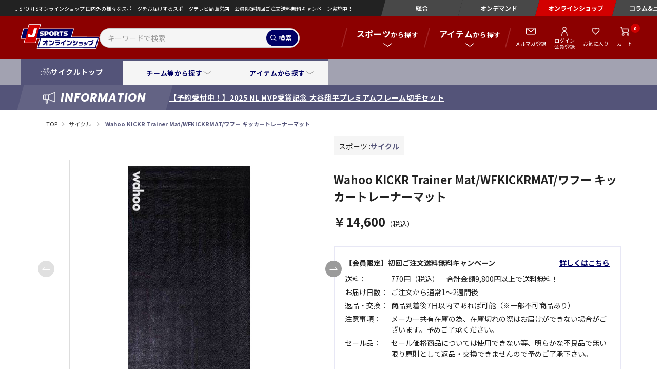

--- FILE ---
content_type: text/html; charset=utf-8
request_url: https://store.jsports.co.jp/shop/g/g0019210122003/?utm_source=other&utm_medium=other&utm_campaign=EC_js_pages_wahoo
body_size: 14756
content:
<!DOCTYPE html>
<html data-browse-mode="P" lang="ja" >
<head>
<!-- Google Tag Manager 本番用 -->
<script>(function(w,d,s,l,i){w[l]=w[l]||[];w[l].push({'gtm.start':
new Date().getTime(),event:'gtm.js'});var f=d.getElementsByTagName(s)[0],
j=d.createElement(s),dl=l!='dataLayer'?'&l='+l:'';j.async=true;j.src=
'https://www.googletagmanager.com/gtm.js?id='+i+dl;f.parentNode.insertBefore(j,f);
})(window,document,'script','dataLayer','GTM-N73XM6');</script>
<!-- End Google Tag Manager 本番用 -->
<meta charset="UTF-8">
<title>Wahoo KICKR Trainer Mat/WFKICKRMAT/ワフー キッカートレーナーマット: サイクル｜【公式】J SPORTSオンラインショップ｜サイクル・野球・サッカー・ラグビーなど、スポーツグッズ通販（ジェイ・スポーツオンラインショップ）</title>
<link rel="canonical" href="https://store.jsports.co.jp/shop/g/g0019210122003/">


<meta name="description" content="Wahoo KICKR Trainer Mat/WFKICKRMAT/ワフー キッカートレーナーマットを通販しているJスポーツ・オンラインショップでは、お買い上げ金額9800円（税込）以上で送料無料！！">
<meta name="keywords" content="Wahoo,KICKR,Trainer,Mat/WFKICKRMAT/ワフー,キッカートレーナーマット,J SPORTS,オンラインショップ,通販">

<meta name="wwwroot" content="" />
<meta name="rooturl" content="https://store.jsports.co.jp" />
<meta name="viewport" content="width=device-width, initial-scale=1">
<meta http-equiv="x-ua-compatible" content="ie=edge">
<link rel="shortcut icon" type="image/x-icon" href="/img/favicon.ico">
<!-- 電話番号の自動リンクを無効化 -->
<meta name="format-detection" content="telephone=no">
<link rel="stylesheet" type="text/css" href="https://ajax.googleapis.com/ajax/libs/jqueryui/1.12.1/themes/ui-lightness/jquery-ui.min.css">
<link rel="stylesheet" type="text/css" href="https://maxcdn.bootstrapcdn.com/font-awesome/4.7.0/css/font-awesome.min.css">
<link rel="stylesheet" type="text/css" href="/css/sys/reset.css">
<link rel="stylesheet" type="text/css" href="/css/sys/base.css">
<link rel="stylesheet" type="text/css" href="/css/sys/base_form.css">
<link rel="stylesheet" type="text/css" href="/css/sys/base_misc.css">
<link rel="stylesheet" type="text/css" href="/css/sys/layout.css">
<link rel="stylesheet" type="text/css" href="/css/sys/block_common.css">
<link rel="stylesheet" type="text/css" href="/css/sys/block_customer.css">
<link rel="stylesheet" type="text/css" href="/css/sys/block_goods.css">
<link rel="stylesheet" type="text/css" href="/css/sys/block_order.css">
<link rel="stylesheet" type="text/css" href="/css/sys/block_misc.css">
<link rel="shortcut icon" type="image/x-icon" href="/favicon.ico">
<script src="https://ajax.googleapis.com/ajax/libs/jquery/2.1.1/jquery.min.js"></script>
<script src="https://ajax.googleapis.com/ajax/libs/jqueryui/1.12.1/jquery-ui.min.js"></script>
<script src="/lib/jquery.cookie.js"></script>
<script src="/lib/jquery.balloon.js"></script>
<script src="/lib/goods/jquery.tile.min.js"></script>
<script src="/lib/modernizr-custom.js"></script>
<script src="/js/sys/tmpl.js"></script>
<script src="/js/sys/msg.js"></script>
<script src="/js/sys/sys.js"></script>
<script src="/js/sys/common.js"></script>
<script src="/js/sys/search_suggest.js"></script>
<script src="/js/sys/ui.js"></script>
<script src="/js/siema.min.js"></script>



	
		<link rel="preconnect" href="https://fonts.googleapis.com">
<link rel="preconnect" href="https://fonts.gstatic.com" crossorigin>
<link rel="preload" href="https://fonts.googleapis.com/css2?family=Noto+Sans+JP:wght@400;500;600;700&family=Poppins:ital,wght@1,500;1,700&display=swap" as="style" fetchpriority="high">
<link rel="stylesheet" href="https://fonts.googleapis.com/css2?family=Noto+Sans+JP:wght@400;500;600;700&family=Poppins:ital,wght@1,500;1,700&display=swap" media="print" onload='this.media="all"'>

<link rel="stylesheet" href="/lib/lib.css">
<link rel="stylesheet" href="/css/usr/j-sports-ec-style.css">
<script src="/lib/lib.js"></script>
<script src="/js/lib.js" defer></script>
<script src="/js/usr/common.js" defer></script>
<script src="/js/usr/goods.js" defer></script>
<!-- Twitter conversion tracking base code -->
<script>
!function(e,t,n,s,u,a){e.twq||(s=e.twq=function(){s.exe?s.exe.apply(s,arguments):s.queue.push(arguments);
},s.version='1.1',s.queue=[],u=t.createElement(n),u.async=!0,u.src='https://static.ads-twitter.com/uwt.js',
a=t.getElementsByTagName(n)[0],a.parentNode.insertBefore(u,a))}(window,document,'script');
twq('config','ocl87');
</script>
<!-- End Twitter conversion tracking base code -->
	


	

<!-- etm meta -->
<meta property="etm:device" content="desktop" />
<meta property="etm:page_type" content="goods" />
<meta property="etm:cart_item" content="[]" />
<meta property="etm:attr" content="" />
<meta property="etm:goods_detail" content="{&quot;goods&quot;:&quot;19210122003&quot;,&quot;category&quot;:&quot;20&quot;,&quot;name&quot;:&quot;Wahoo KICKR Trainer Mat/WFKICKRMAT/ワフー キッカートレーナーマット&quot;,&quot;variation_name1&quot;:&quot;&quot;,&quot;variation_name2&quot;:&quot;&quot;,&quot;item_code&quot;:&quot;857335002564&quot;,&quot;backorder_fg&quot;:&quot;0&quot;,&quot;s_dt&quot;:&quot;2022/03/02 0:00:00&quot;,&quot;f_dt&quot;:&quot;&quot;,&quot;release_dt&quot;:&quot;2025/08/04 0:00:00&quot;,&quot;regular&quot;:&quot;&quot;,&quot;set_fg&quot;:&quot;0&quot;,&quot;stock_status&quot;:&quot;1&quot;,&quot;price&quot;:&quot;14600&quot;,&quot;sale_fg&quot;:&quot;false&quot;,&quot;brand&quot;:&quot;&quot;,&quot;brand_name&quot;:&quot;&quot;,&quot;category_name&quot;:&quot;サイクル&quot;}" />
<meta property="etm:goods_keyword" content="[{&quot;goods&quot;:&quot;19210122003&quot;,&quot;stock&quot;:&quot;19210122003&quot;},{&quot;goods&quot;:&quot;19210122003&quot;,&quot;stock&quot;:&quot;2&quot;},{&quot;goods&quot;:&quot;19210122003&quot;,&quot;stock&quot;:&quot;857335002564&quot;},{&quot;goods&quot;:&quot;19210122003&quot;,&quot;stock&quot;:&quot;KICKR&quot;},{&quot;goods&quot;:&quot;19210122003&quot;,&quot;stock&quot;:&quot;MAT/WFKICKRMAT/ワフー&quot;},{&quot;goods&quot;:&quot;19210122003&quot;,&quot;stock&quot;:&quot;MATWFKICKRMATワフー&quot;},{&quot;goods&quot;:&quot;19210122003&quot;,&quot;stock&quot;:&quot;TRAINER&quot;},{&quot;goods&quot;:&quot;19210122003&quot;,&quot;stock&quot;:&quot;WAHOO&quot;},{&quot;goods&quot;:&quot;19210122003&quot;,&quot;stock&quot;:&quot;キッカートレーナーマット&quot;},{&quot;goods&quot;:&quot;19210122003&quot;,&quot;stock&quot;:&quot;サイクル&quot;},{&quot;goods&quot;:&quot;19210122003&quot;,&quot;stock&quot;:&quot;トレーニンググッズ&quot;},{&quot;goods&quot;:&quot;19210122003&quot;,&quot;stock&quot;:&quot;㈱インターテック&quot;},{&quot;goods&quot;:&quot;19210122003&quot;,&quot;stock&quot;:&quot;好評販売中！！&quot;}]" />
<meta property="etm:goods_event" content="[{&quot;event&quot;:&quot;rank&quot;,&quot;name&quot;:&quot;人気アイテム&quot;,&quot;goods&quot;:&quot;19210122003&quot;},{&quot;event&quot;:&quot;rank-cy&quot;,&quot;name&quot;:&quot;人気アイテム　サイクル&quot;,&quot;goods&quot;:&quot;19210122003&quot;}]" />
<meta property="etm:goods_genre" content="[{&quot;genre&quot;:&quot;60&quot;,&quot;name&quot;:&quot;トレーニンググッズ&quot;,&quot;goods&quot;:&quot;19210122003&quot;}]" />

<script src="/js/sys/goods_ajax_cart.js"></script>

	<script src="/js/sys/goods_ajax_bookmark.js"></script>

<script src="/js/sys/goods_ajax_quickview.js"></script>
<meta property="ecb:GATrackingCode" content="UA-26130059-1">
<!-- Global site tag (gtag.js) - Google Analytics -->
<script async src="https://www.googletagmanager.com/gtag/js?id=UA-26130059-1"></script>
<script>
  window.dataLayer = window.dataLayer || [];
  function gtag(){dataLayer.push(arguments);}

  gtag('js', new Date());

  gtag('config', 'UA-26130059-1', {
  'linker': {
  'domains': ['store.jsports.co.jp', 'acs.cafis-paynet.jp', 'acsweb-pa.dnp-cdms.jp', 'acs.cardnet-tds.com', 'acs-safekey.americanexpress.com'] }
  });



</script>

<meta property="og:url" content="https://store.jsports.co.jp/shop/g/g0019210122003/">
<meta property="og:type" content="product">
<meta property="product:price:amount" content="14600">
<meta property="product:price:currency" content="JPY">
<meta property="product:product_link" content="https://store.jsports.co.jp/shop/g/g0019210122003/">
<meta property="og:title" content="Wahoo KICKR Trainer Mat/WFKICKRMAT/ワフー キッカートレーナーマット: サイクル｜【公式】J SPORTSオンラインショップ｜サイクル・野球・サッカー・ラグビーなど、スポーツグッズ通販（ジェイ・スポーツオンラインショップ）">
<meta property="og:description" content="Wahoo KICKR Trainer Mat/WFKICKRMAT/ワフー キッカートレーナーマットを通販しているJスポーツ・オンラインショップでは、お買い上げ金額9800円（税込）以上で送料無料！！">
<meta property="og:site_name" content="J SPORTSオンラインショップ">
<meta property="og:image" content="https://store.jsports.co.jp/img/goods/L/S0019210122003_01.jpg">


<meta property="fb:app_id" content="1383579143270590">
<meta name="twitter:card" content="summary">
<meta name="twitter:site" content="@jsposhop">



</head>
<body class="page-goods" 

		

>
<!-- Google Tag Manager (noscript) 本番用 -->
<noscript><iframe src="https://www.googletagmanager.com/ns.html?id=GTM-N73XM6"
height="0" width="0" style="display:none;visibility:hidden"></iframe></noscript>
<!-- End Google Tag Manager (noscript) 本番用 -->

<div class="wrapper">




	
		
			
					<!-- 共通ヘッダー -->
<div id="js-move-infoarea" class="re-header-infoarea move-infoarea">
  <dl class="re-header-info">
    <dt class="re-header-info-ttl"><span>INFORMATION</span></dt>
    <dd class="re-header-info-desc js-re-header-loop">
      <div class="re-header-info-loop">
        <a href="/shop/g/gB251223001/" class="re-header-info-loop-link">【予約受付中！】大谷翔平 初の絵本作品「デコピンのとくべつないちにち」</a>
      </div>
      <div class="re-header-info-loop">
        <a href="/shop/g/gB251105001/" class="re-header-info-loop-link">【予約受付中！】2025 NL MVP受賞記念 大谷翔平プレミアムフレーム切手セット</a>
      </div>
      <div class="re-header-info-loop">
        <a href="/shop/goods/search.aspx?search=x&filtercode15=j0" class="re-header-info-loop-link">【好評販売中！】2026年スポーツカレンダー（大谷翔平/ドジャース/サイクル/ラグビー日本代表）</a>
      </div>
      <div class="re-header-info-loop">
        <a href="/shop/c/c10/?filtercode6=72&search=x" class="re-header-info-loop-link">【好評販売中！】AKRacing ゲーミングチェア</a>
      </div>
      <div class="re-header-info-loop">
        <a href="/shop/pages/brand_wahoo.aspx" class="re-header-info-loop-link">【好評販売中！】J SPORTS限定！ Wahoo Fitness（ワフーフィットネス）キッカーセット</a>
      </div>
    </dd>
  </dl>
</div>
<!-- 共通ヘッダー -->
					
			
		
	
	<!-- カテゴリ10ヘッダー -->
<!-- ↓通常↓ -->
<header class="re-header">
<!-- ↑通常↑ -->
<!-- ↓白ベース用↓ -->
<!-- <header class="re-header light-theme"> -->
<!-- ↑白ベース用↑ -->
  <div class="re-header-sitename">J SPORTSオンラインショップ 国内外の様々なスポーツをお届けするスポーツテレビ局直営店｜会員限定初回ご注文送料無料キャンペーン実施中！</div>
  <nav class="re-header-top">
    <ul class="re-top-nav">
      <li class="re-top-nav-item"><a class="re-top-nav-link" href="https://www.jsports.co.jp" target="_blank" rel="noopener">総合</a></li>
      <li class="re-top-nav-item"><a class="re-top-nav-link" href="https://jod.jsports.co.jp" target="_blank" rel="noopener">オンデマンド</a></li>
      <li class="re-top-nav-item"><span class="re-top-nav-link is-current">オンラインショップ</span></li>
      <li class="re-top-nav-item"><a class="re-top-nav-link" href="https://news.jsports.co.jp" target="_blank" rel="noopener">コラム&amp;ニュース</a></li>
    </ul>
  </nav>
</header>
<nav class="global-nav">
  <div class="global-nav--item">
    <div class="global-nav--brand">
      <a href="/shop/"><img class="global-nav--brand-img" src="/img/brand/logo.png" width="154" height="48" decoding="async" alt="J SPORTS オンラインショップ ロゴ"></a>
    </div>
    <form name="frmSearch" method="get" id="js_form" action="/shop/goods/search.aspx" autocomplete="off">
      <input type="hidden" name="search" value="x">
      <div class="re-header-search">
        <input id="js_searchbox" class="re-header-search-box" type="search" placeholder="キーワードで検索" name="keyword" value="">
        <button id="js_submit" type="submit" class="re-header-search-button">検索</button>
      </div>
    </form>
    <nav class="global-nav--nav">
      <ul class="nav--produdct">
        <li class="nav--items__product js-open-megamenu">
          <span class="nav--anchor__product nav--span__megamenu"><b>スポーツ</b>から探す</span>
          <!--megamenu-->
          <div id="megaMenu01" class="megamenu">
            <div class="megamenu--inner">
              <ul class="re-megamenu-sports">
                <li class="re-megamenu-sports-item"><a href="/shop/c/c10" class="re-megamenu-sports-link ico-baseball">野球</a></li>
                <li class="re-megamenu-sports-item"><a href="/shop/c/c20" class="re-megamenu-sports-link ico-cycling">サイクル</a></li>
                <li class="re-megamenu-sports-item"><a href="/shop/c/cf0" class="re-megamenu-sports-link ico-cycling-animation">サイクル(アニメ)</a></li>
                <li class="re-megamenu-sports-item"><a href="/shop/c/c40" class="re-megamenu-sports-link ico-ragby">ラグビー</a></li>
                <!-- <li class="re-megamenu-sports-item"><a href="" class="re-megamenu-sports-link ico-volleyball">バレーボール</a></li> -->
                <li class="re-megamenu-sports-item"><a href="/shop/c/c70" class="re-megamenu-sports-link ico-motor">モータースポーツ</a></li>
                <!-- <li class="re-megamenu-sports-item"><a href="/shop/c/c30" class="re-megamenu-sports-link ico-soccer">サッカー</a></li> -->
                <li class="re-megamenu-sports-item"><a href="/shop/c/c50" class="re-megamenu-sports-link ico-golf">ゴルフ</a></li>
                <li class="re-megamenu-sports-item"><a href="/shop/c/cb0?search=1" class="re-megamenu-sports-link ico-other">その他のスポーツ</a></li>
              </ul>
            </div>
          </div>
        </li>
        <li class="nav--items__product js-open-megamenu">
          <span class="nav--anchor__product nav--span__megamenu"><b>アイテム</b>から探す</span>
          <!--megamenu-->
          <div id="megaMenu02" class="megamenu">
            <div class="megamenu--inner">
              <dl class="re-megamenu-items">
                <dt class="re-megamenu-items-ttl">アイテム</dt>
                <dd>
                  <ul class="re-megamenu-itemsearch">
                    <li class="re-megamenu-itemsearch-item"><a href="/shop/goods/search.aspx?search=x&filtercode15=n5" class="re-megamenu-itemsearch-link ico1">アウトレット</a></li>
                    <li class="re-megamenu-itemsearch-item"><a href="/shop/goods/search.aspx?search=x&filtercode15=e5" class="re-megamenu-itemsearch-link ico2">サイン<br>記念グッズ</a></li>
                    <li class="re-megamenu-itemsearch-item"><a href="/shop/goods/search.aspx?search=x&filtercode15=90" class="re-megamenu-itemsearch-link ico3">ボブルヘッド<br>ぬいぐるみ</a></li>
                    <li class="re-megamenu-itemsearch-item"><a href="/shop/goods/search.aspx?search=x&filtercode15=70" class="re-megamenu-itemsearch-link ico4">Tシャツ</a></li>
                    <li class="re-megamenu-itemsearch-item"><a href="/shop/goods/search.aspx?search=x&filtercode15=a0" class="re-megamenu-itemsearch-link ico5">DVD<br>ブルーレイ</a></li>
                    <li class="re-megamenu-itemsearch-item"><a href="/shop/goods/search.aspx?search=x&filtercode15=e0" class="re-megamenu-itemsearch-link ico6">雑貨</a></li>
                    <li class="re-megamenu-itemsearch-item"><a href="/shop/goods/search.aspx?search=x&filtercode15=b5" class="re-megamenu-itemsearch-link ico7">キーホルダー</a></li>
                    <li class="re-megamenu-itemsearch-item"><a href="/shop/goods/search.aspx?search=x&filtercode15=b0" class="re-megamenu-itemsearch-link ico8">時計<br>アクセサリー</a></li>
                    <li class="re-megamenu-itemsearch-item"><a href="/shop/goods/search.aspx?search=x&filtercode15=d5" class="re-megamenu-itemsearch-link ico9">インテリアグッズ</a></li>
                    <li class="re-megamenu-itemsearch-item"><a href="/shop/goods/search.aspx?search=x&filtercode15=95" class="re-megamenu-itemsearch-link ico10">バッグ</a></li>
                    <li class="re-megamenu-itemsearch-item"><a href="/shop/goods/search.aspx?search=x&filtercode15=30" class="re-megamenu-itemsearch-link ico11">キャップ</a></li>
                    <li class="re-megamenu-itemsearch-item"><a href="/shop/goods/search.aspx?search=x&filtercode15=10" class="re-megamenu-itemsearch-link ico12">サイクルジャージ<br>（半袖）</a></li>
                    <li class="re-megamenu-itemsearch-item"><a href="/shop/goods/search.aspx?search=x&filtercode15=15" class="re-megamenu-itemsearch-link ico13">サイクルジャージ<br>（長袖）</a></li>
                    <li class="re-megamenu-itemsearch-item"><a href="/shop/goods/search.aspx?search=x&filtercode15=20" class="re-megamenu-itemsearch-link ico14">サイクルパンツ</a></li>
                    <li class="re-megamenu-itemsearch-item"><a href="/shop/goods/search.aspx?search=x&filtercode15=25" class="re-megamenu-itemsearch-link ico15">サイクル<br>ジャケット</a></li>
                    <li class="re-megamenu-itemsearch-item"><a href="/shop/goods/search.aspx?search=x&filtercode15=40" class="re-megamenu-itemsearch-link ico16">グローブ</a></li>
                    <li class="re-megamenu-itemsearch-item"><a href="/shop/goods/search.aspx?search=x&filtercode15=42" class="re-megamenu-itemsearch-link ico17">ソックス</a></li>
                    <li class="re-megamenu-itemsearch-item"><a href="/shop/goods/search.aspx?search=x&filtercode15=50" class="re-megamenu-itemsearch-link ico18">ボトル</a></li>
                    <li class="re-megamenu-itemsearch-item"><a href="/shop/goods/search.aspx?search=x&filtercode15=45" class="re-megamenu-itemsearch-link ico19">サイクル小物</a></li>
                    <li class="re-megamenu-itemsearch-item"><a href="/shop/goods/search.aspx?search=x&filtercode15=85" class="re-megamenu-itemsearch-link ico20">タオル<br>ブランケット</a></li>
                    <li class="re-megamenu-itemsearch-item"><a href="/shop/goods/search.aspx?search=x&filtercode15=h5" class="re-megamenu-itemsearch-link ico21">ゴルフグッズ</a></li>
                    <li class="re-megamenu-itemsearch-item"><a href="/shop/goods/search.aspx?search=x&filtercode15=65" class="re-megamenu-itemsearch-link ico22">ユニホーム</a></li>
                    <li class="re-megamenu-itemsearch-item"><a href="/shop/goods/search.aspx?search=x&filtercode15=80" class="re-megamenu-itemsearch-link ico23">アウター<br>ジャケット</a></li>
                    <li class="re-megamenu-itemsearch-item"><a href="/shop/goods/search.aspx?search=x&filtercode15=75" class="re-megamenu-itemsearch-link ico24">ポロシャツ</a></li>
                    <li class="re-megamenu-itemsearch-item"><a href="/shop/goods/search.aspx?search=x&filtercode15=81" class="re-megamenu-itemsearch-link ico25">パンツ<br>ショーツ</a></li>
                    <li class="re-megamenu-itemsearch-item"><a href="/shop/goods/search.aspx?search=x&filtercode15=60" class="re-megamenu-itemsearch-link ico26">トレーニング<br>グッズ</a></li>
                    <li class="re-megamenu-itemsearch-item"><a href="/shop/goods/search.aspx?search=x&filtercode15=m0" class="re-megamenu-itemsearch-link ico27">ペットグッズ</a></li>
                    <li class="re-megamenu-itemsearch-item"><a href="/shop/goods/search.aspx?search=x&filtercode15=c5" class="re-megamenu-itemsearch-link ico28">ステーショナリー</a></li>
                    <li class="re-megamenu-itemsearch-item"><a href="/shop/goods/search.aspx?search=x&filtercode15=e1" class="re-megamenu-itemsearch-link ico29">食器<br>テーブルウエア</a></li>
                    <li class="re-megamenu-itemsearch-item"><a href="/shop/goods/search.aspx?search=x&filtercode15=82" class="re-megamenu-itemsearch-link ico30">キッズ&amp;<br>ベビーウエア</a></li>
                    <li class="re-megamenu-itemsearch-item"><a href="/shop/goods/search.aspx?search=x&filtercode15=44" class="re-megamenu-itemsearch-link ico31">マスク</a></li>
                    <li class="re-megamenu-itemsearch-item"><a href="/shop/goods/search.aspx?search=x&filtercode15=55" class="re-megamenu-itemsearch-link ico32">サングラス</a></li>
                    <li class="re-megamenu-itemsearch-item"><a href="/shop/goods/search.aspx?search=x&filtercode15=j0" class="re-megamenu-itemsearch-link ico33">カレンダー</a></li>
                    <li class="re-megamenu-itemsearch-item"><a href="/shop/goods/search.aspx?search=x&filtercode15=a5" class="re-megamenu-itemsearch-link ico34">書籍</a></li>
                    <li class="re-megamenu-itemsearch-item"><a href="/shop/goods/search.aspx?search=x&filtercode15=e2" class="re-megamenu-itemsearch-link ico35">ボール</a></li>
                    <li class="re-megamenu-itemsearch-item"><a href="/shop/goods/search.aspx?search=x&filtercode15=l0" class="re-megamenu-itemsearch-link ico36">クールグッズ</a></li>
                  </ul>
                </dd>
              </dl>

              <ul class="re-megamenu-links">
                <li class="re-megamenu-links-item"><a href="/shop/e/erank/" class="re-megamenu-links-link">人気アイテム一覧へ</a></li>
                <li class="re-megamenu-links-item"><a href="/shop/e/enew/" class="re-megamenu-links-link">新着アイテム一覧へ</a></li>
                <li class="re-megamenu-links-item"><a href="/shop/e/epre/" class="re-megamenu-links-link">予約アイテム一覧へ</a></li>
              </ul>
            </div>
          </div>
        </li>
      </ul>

      <ul class="re-nav-console">
        <li class="re-nav-console-item"><a class="re-nav-console-link__mag" href="/shop/mail/mag.aspx">メルマガ登録</a></li>
        <li class="re-nav-console-item"><a class="re-nav-console-link__login" href="/shop/customer/menu.aspx">ログイン<br>会員登録</a></li>
        <li class="re-nav-console-item"><a class="re-nav-console-link__favorit" href="/shop/customer/bookmark_guest.aspx">お気に入り</a></li>
        <li class="re-nav-console-item">
          <a class="re-nav-console-link__cart" href="/shop/cart/cart.aspx">カート<span class="re-nav-cart-num js-cart-count"></span></a>
        </li>
      </ul>
    </nav>
  </div>
</nav>

<div id="js-categorySpecificMenus" class="re-nav-category">
  <div class="genre-nav">
    <div class="genre-nav--inner">
      <div class="genre-nav--title genre-nav--title__cycle"><a href="/shop/c/c20/">サイクルトップ</a></div>
      <ul class="genre-nav--list genre-nav--border">
        <li class="genre-nav--items"><button id="search_by_teams" class="genre-nav--button" type="button">チーム等から探す</button></li>
        <li class="genre-nav--items"><button id="search_by_item_types" class="genre-nav--button" type="button">アイテムから探す</button></li>
      </ul>
    </div>
  </div>
  <div id="search_by_teams_content" class="narrow">
    <ul class="narrow--list">
      <li class="narrow--items"><a href="/shop/e/ecytf/" class="narrow--anchor">ツール・ド・フランス</a></li>
      <li class="narrow--items"><a href="/shop/e/ecygi/" class="narrow--anchor">ジロ・デ・イタリア</a></li>
      <li class="narrow--items"><a href="/shop/c/c20/?search=1&filtercode4=3" class="narrow--anchor">ブエルタ・ア・エスパーニャ</a></li>
      <li class="narrow--items"><a href="/shop/e/ecypr/" class="narrow--anchor">サイクルプロチームウエア</a></li>
      <li class="narrow--items"><a href="/shop/c/c20/?filtercode3=99&search=x" class="narrow--anchor">Jumbo-Visma</a></li>
      <li class="narrow--items"><a href="/shop/c/c20/?filtercode3=152&search=x" class="narrow--anchor">QUICK-STEP</a></li>
      <li class="narrow--items"><a href="/shop/c/c20/?search=x&filtercode3=5" class="narrow--anchor">BORA-HANSGROHE</a></li>
      <li class="narrow--items"><a href="/shop/c/c20/?search=x&filtercode3=78" class="narrow--anchor">INEOS GRENADIER</a></li>
      <li class="narrow--items"><a href="/shop/c/c20/?filtercode3=162&search=x" class="narrow--anchor">UAE TEAM EMIRATES</a></li>
      <li class="narrow--items"><a href="/shop/pages/brand_wahoo.aspx" class="narrow--anchor">WAHOO</a></li>
      <li class="narrow--items"><a href="/shop/pages/brand_thevandal.aspx" class="narrow--anchor">THE VANDAL</a></li>
      <li class="narrow--items"><a href="/shop/pages/brand_cois.aspx" class="narrow--anchor">&ccedil;ois(ソワ) Cycling Legacy</a></li>
      <li class="narrow--items"><a href="/shop/pages/brand_narifuri.aspx" class="narrow--anchor">narifuri</a></li>
      <li class="narrow--items"><a href="/shop/pages/brand_rinproject.aspx" class="narrow--anchor">rinproject</a></li>
      <li class="narrow--items"><a href="/shop/pages/brand_stemdesign.aspx" class="narrow--anchor">ステムデザイン</a></li>
      <li class="narrow--items"><a href="/shop/e/ecyan/" class="narrow--anchor">アニメ・キャラクター</a></li>
    </ul>
  </div>
  <div id="search_by_item_types_content" class="narrow">
    <ul class="re-megamenu-itemsearch">
      <li class="re-megamenu-itemsearch-item"><a href="/shop/c/c20/?search=x&filtercode15=n5" class="re-megamenu-itemsearch-link ico1">アウトレット</a></li>
      <li class="re-megamenu-itemsearch-item"><a href="/shop/c/c20/?search=x&filtercode15=a0" class="re-megamenu-itemsearch-link ico5">DVD<br>ブルーレイ</a></li>
      <li class="re-megamenu-itemsearch-item"><a href="/shop/c/c20/?search=x&filtercode15=70" class="re-megamenu-itemsearch-link ico4">Tシャツ</a></li>
      <li class="re-megamenu-itemsearch-item"><a href="/shop/c/c20/?search=1&filtercode15=10" class="re-megamenu-itemsearch-link ico12">サイクルジャージ<br>（半袖）</a></li>
      <li class="re-megamenu-itemsearch-item"><a href="/shop/c/c20/?search=1&filtercode15=15" class="re-megamenu-itemsearch-link ico13">サイクルジャージ<br>（長袖）</a></li>
      <li class="re-megamenu-itemsearch-item"><a href="/shop/c/c20/?search=1&filtercode15=20" class="re-megamenu-itemsearch-link ico14">サイクルパンツ</a></li>
      <li class="re-megamenu-itemsearch-item"><a href="/shop/c/c20/?search=1&filtercode15=25" class="re-megamenu-itemsearch-link ico15">サイクル<br>ジャケット</a></li>
      <li class="re-megamenu-itemsearch-item"><a href="/shop/c/c20/?search=x&filtercode15=50" class="re-megamenu-itemsearch-link ico18">ボトル</a></li>
      <li class="re-megamenu-itemsearch-item"><a href="/shop/c/c20/?search=x&filtercode15=40" class="re-megamenu-itemsearch-link ico16">グローブ</a></li>
      <li class="re-megamenu-itemsearch-item"><a href="/shop/c/c20/?search=x&filtercode15=42" class="re-megamenu-itemsearch-link ico17">ソックス</a></li>
      <li class="re-megamenu-itemsearch-item"><a href="/shop/c/c20/?search=x&filtercode15=60" class="re-megamenu-itemsearch-link ico26">トレーニング<br>グッズ</a></li>
      <li class="re-megamenu-itemsearch-item"><a href="/shop/c/c20/?search=x&filtercode15=b0" class="re-megamenu-itemsearch-link ico8">時計<br>アクセサリー</a></li>
      <li class="re-megamenu-itemsearch-item"><a href="/shop/c/c20/?search=x&filtercode15=44" class="re-megamenu-itemsearch-link ico31">マスク</a></li>
      <li class="re-megamenu-itemsearch-item"><a href="/shop/c/c20/?search=x&filtercode15=i0" class="re-megamenu-itemsearch-link ico4">レディースウエア</a></li>
      <li class="re-megamenu-itemsearch-item"><a href="/shop/c/c20/?search=x&filtercode15=82" class="re-megamenu-itemsearch-link ico30">キッズ&amp;<br>ベビーウエア</a></li>
      <li class="re-megamenu-itemsearch-item"><a href="/shop/c/c20/?search=x&filtercode15=55" class="re-megamenu-itemsearch-link ico32">サングラス</a></li>
    </ul>

    <ul class="re-megamenu-links">
      <li class="re-megamenu-links-item"><a href="/shop/e/erank-cy/" class="re-megamenu-links-link">人気アイテム一覧へ</a></li>
      <li class="re-megamenu-links-item"><a href="/shop/e/enew/?search=x&filtercode14=20" class="re-megamenu-links-link">新着アイテム一覧へ</a></li>
      <!-- <li class="re-megamenu-links-item"><a href="/shop/e/epre-cy/" class="re-megamenu-links-link">予約アイテム一覧へ</a></li> -->
    </ul>
  </div>
  <div id="overlay_teams" class="genre-nav--overlay" role="presentation" aria-hidden="true"></div>
  <div id="overlay_item_types" class="genre-nav--overlay" role="presentation" aria-hidden="true"></div>
</div>
<!-- カテゴリ10ヘッダー -->
<div class="pane-topic-path">
	<nav class="breadcrumb pane-topic-path">
		
	<ul class="breadcrumb--list block-topic-path--list">
		<li class="breadcrumb--items"><a href="https://store.jsports.co.jp/shop/" class="breadcrumb--anchor">TOP</a></li><li class="breadcrumb--items">
<a href="/shop/c/c20/?search=x" itemprop="url">
サイクル
</a>
</li>
<li class="breadcrumb--items">
<a href="/shop/g/g0019210122003/?search=x" itemprop="url">
Wahoo KICKR Trainer Mat/WFKICKRMAT/ワフー キッカートレーナーマット
</a>
</li>

	</ul>


	</nav>
</div>
<div class="wrapper js-wrapper-pc">
	<div class="pane-contents">
		<div class="container container__flex">
			
			<div class="pane-left-menu">
			
<form name="frmSearch" method="get" id="js_form" action="/shop/goods/search.aspx" autocomplete="off">


<input type="hidden" name="search" value="x">

	<div class="search">
		<div class="form-group">
			<div class="form-control search--group">
				<input id="js_searchbox" class="search--field " type="search" placeholder="キーワードから探す" name="keyword" value="">
				<button id="js_submit" type="submit" class="btn btn-default search--button">
					<i class="fa fa-search" role="presentation" aria-label="検索"></i>
				</button>
			</div>
		</div>
	</div>
	<div class="side-banner">
		
		<a href="/shop/goods/search.aspx?search=x" class="side-banner--link">全ての商品を見る</a>
		
	</div>
	
</form>

<div id="block_of_leftmenu_middle" class="block-left-menu-middle">


		<div class="re-side-top">
  <dl class="re-side-search">
    <dt class="re-side-search-ttl">商品検索</dt>
    <dd class="re-side-search-contents">
      <a href="/shop/goods/search.aspx?search=x" class="re-side-search-link">全ての商品を見る</a>
    </dd>
  </dl>

  <div class="re-side-bnrs">
    <div class="re-side-bnr">
      <a href="/shop/e/eoult/" class="re-side-bnr-link"><img src="/img/usr/bnr/max80.webp" width="250" height="68" loading="eager" alt="MAX80%OFFアウトレット続々登場！"></a>
    </div>
  </div>
</div>


</div>


		<div class="side-banner">

</div>



			
			</div>
			
			<main class="pane-main main__item-detail">
				<script src="/lib/jquery.bxslider.min.js"></script>
<script src="/js/sys/color_variation_goods_images.js"></script>

<div class="block-goods-detail">
  <div class="pane-goods-header">
    
    <div class="block-goods-detail--promotion-freespace">
      
    </div>
    
    <!---->
    <input type="hidden" value="" id="hidden_variation_group">
    <input type="hidden" value="0" id="variation_design_type">
    <input type="hidden" value="0019210122003" id="hidden_goods">
    <input type="hidden" value="Wahoo KICKR Trainer Mat/WFKICKRMAT/ワフー キッカートレーナーマット" id="hidden_goods_name">
    <input type="hidden" value="df65e504c8eaa18916f773ace3ce8dab8886049c9223d3799896a913825b4380" id="js_crsirefo_hidden">
  </div>
  <div class="detail">
    <div class="pane-goods-left-side detail--left-column">
      
      <div class="detail--media-wrapper">
        <div class="carousel carousel__product-detail">
          <div class="carousel--inner ">
            <div class="carousel--list gallery-top swiper-container">
              <div class="swiper-button-prev carousel--button carousel--button__prev"></div>
              <div class="swiper-button-next carousel--button carousel--button__next"></div>
              <div class="swiper-wrapper">
                
                <div class="block-src-l detail--media swiper-slide">
                    <figure class="detail--figure">
                      <img class="block-src-l--image detail--img" src="/img/goods/L/S0019210122003_01.jpg" alt="Wahoo KICKR Trainer Mat/WFKICKRMAT/ワフー キッカートレーナーマット" >
                      
                    </figure>
                </div>
                
                
                
                <div class="block-src-l detail--media swiper-slide">
                    <figure class="detail--figure">
                      <img class="block-src-l--image detail--img" src="/img/goods/2/S0019210122003_02.jpg" alt="Wahoo KICKR Trainer Mat/WFKICKRMAT/ワフー キッカートレーナーマット" >
                      
                    </figure>
                </div>
                
                
                <div class="block-src-l detail--media swiper-slide">
                    <figure class="detail--figure">
                      <img class="block-src-l--image detail--img" src="/img/goods/3/S0019210122003_03.jpg" alt="Wahoo KICKR Trainer Mat/WFKICKRMAT/ワフー キッカートレーナーマット" >
                      
                    </figure>
                </div>
                
                
                <div class="block-src-l detail--media swiper-slide">
                    <figure class="detail--figure">
                      <img class="block-src-l--image detail--img" src="/img/goods/4/S0019210122003_04.jpg" alt="Wahoo KICKR Trainer Mat/WFKICKRMAT/ワフー キッカートレーナーマット" >
                      
                    </figure>
                </div>
                
                
                
                
                
                
                
                
                
                
                
                
                
                
                
                
            </div>
          </div>
        </div>
      </div>
      <div class="block-goods-gallery gallery " id="gallery">
        <div class="gallery--list gallery-thumbs swiper-container">
          <div class="swiper-wrapper">
              
              <div class="block-goods-gallery--src-1 gallery--items swiper-slide">
                <figure class="img-center gallery--figure">
                  <img class="block-src-1--image" src="/img/goods/L/S0019210122003_01.jpg" alt="Wahoo KICKR Trainer Mat/WFKICKRMAT/ワフー キッカートレーナーマット" >
                </figure >
                
              </div>
              
              
              
              <div class="block-goods-gallery--src-1 gallery--items swiper-slide">
                <figure class="img-center gallery--figure">
                  <img class="block-src-1--image" src="/img/goods/2/S0019210122003_02.jpg" alt="Wahoo KICKR Trainer Mat/WFKICKRMAT/ワフー キッカートレーナーマット" >
                </figure >
                
              </div>
              
              
              <div class="block-goods-gallery--src-1 gallery--items swiper-slide">
                <figure class="img-center gallery--figure">
                  <img class="block-src-1--image" src="/img/goods/3/S0019210122003_03.jpg" alt="Wahoo KICKR Trainer Mat/WFKICKRMAT/ワフー キッカートレーナーマット" >
                </figure >
                
              </div>
              
              
              <div class="block-goods-gallery--src-1 gallery--items swiper-slide">
                <figure class="img-center gallery--figure">
                  <img class="block-src-1--image" src="/img/goods/4/S0019210122003_04.jpg" alt="Wahoo KICKR Trainer Mat/WFKICKRMAT/ワフー キッカートレーナーマット" >
                </figure >
                
              </div>
              
              
              
              
              
              
              
              
              
              
              
              
              
              
              
              
          </div>
        </div>
      </div>
      </div>
      
      
      
      <dl class="block-goods-comment1 detail--comment">
        <dt><div class="detail--title">アイテム説明</div></dt>
        <dd><div>フィットネスマシンブランドWAHOO「ワフー」から、Wahoo KICKR Trainer Mat/WFKICKRMAT/ワフー キッカートレーナーマットが登場！<br /><br />特殊素材を使用し、消音性能を備えたトレーナー用マット。<br />表面はハードな使用でも滑りにくく、防水加工が施されている為、もしウォーターボトルをマットに落としても安心です。グリップ力が高いため、KICKRの位置がずれることなく走行に集中でき、傾斜のついたエッジでマットがフロアにしっかりと固定されます。<br /><br />※こちらの商品は気温が低い場所で丸めて保管されていた場合、そのまま広げてしまうとひび割れしてしまう可能性がございます。お使いいただく際には室温（20度程度）で一度一定時間置いていただいた後に広げてお使いいただければと思います。こちらは商品の素材の特性上となりますので予めご了承ください。<br /><br /><div align="center"><img src="https://store.jsports.co.jp/img/goods/L/image_wahoo_04.jpg" style="width=90%"></div><br><b>【WAHOO「ワフー」とは】</b><br> アメリカ ジョージア州で創業したWahoo Fitness（ワフーフィットネス）はサイクリスト、ランナーを始めとするフィットネス愛好家の為に、多くの革新的な製品を生みだしており、特に高性能なスマートトレーナーには定評があります。<br>ロードレースシーンでは、ボーラ・ハンスグローエやアルペシン・フェニックスなどのチームとスポンサー契約を結んでおり、また2022年からは新たにEFエデュケーション・NIPPOへの機材提供をスタートしました。<br>多くのトップアスリートが選ぶ、最新かつ革新的なテクノロジーを全てのアスリートに。</div></dd>
      </dl>
      <table class="product-table">
        <tbody>
          
        </tbody>
      </table>
      
      
    </div>
    <div class="pane-goods-right-side detail--right-column">
      <form name="frm" method="GET" action="/shop/cart/cart.aspx">
        <div class="detail--right-inner">
          <dl class="detail--category">
            
            
            <div class="detail--category-divider">
              <dt class="detail--definition">スポーツ :</dt>
              <dd class="detail--legend"><a href="/shop/c/c20/">サイクル</a></dd>
            </div>
            
            
            
          </dl>
          <div class="block-goods-name">
            <h1 class="h1 block-goods-name--text js-enhanced-ecommerce-goods-name detail--title__main">Wahoo KICKR Trainer Mat/WFKICKRMAT/ワフー キッカートレーナーマット</h1>
          </div>
          <div class="block-goods-price price">
            
            
            <div class="block-goods-price--price price js-enhanced-ecommerce-goods-price price__nomal">￥14,600<span class="price--tax">（税込）</span>
            
            
          </div>
          <div class="goods-detail-description-wrap">
            
            
            <div class="goods-detail-description-cmp">
  <p>【会員限定】初回ご注文送料無料キャンペーン</p>
  <a href="/shop/pages/campaign_first-order.aspx" target="_blank">詳しくはこちら</a>
</div>

<dl class="goods-detail-description-deflist">
  <dt class="deflist--definition">送料：</dt>
  <dd class="js-enhanced-ecommerce-variation-name deflist--legend" id="spec_variation_name1">770円（税込）　合計金額9,800円以上で送料無料！</dd>
</dl>
<dl class="goods-detail-description-deflist">
  <dt class="deflist--definition">お届け日数：</dt>
  <dd class="js-enhanced-ecommerce-variation-name deflist--legend" id="spec_variation_name2">ご注文から通常1～2週間後</dd>
</dl>
<dl class="goods-detail-description-deflist">
  <dt class="deflist--definition">返品・交換：</dt>
  <dd class="deflist--legend" id="spec_stock_msg">商品到着後7日以内であれば可能（※一部不可商品あり）</dd>
</dl>
<dl class="goods-detail-description-deflist">
  <dt class="deflist--definition">注意事項：</dt>
  <dd class="deflist--legend" id="spec_stock_msg">メーカー共有在庫の為、在庫切れの際はお届けができない場合がございます。予めご了承ください。</dd>
</dl>
<dl class="goods-detail-description-deflist">
  <dt class="deflist--definition">セール品：</dt>
  <dd class="deflist--legend" id="spec_stock_msg">セール価格商品については使用できない等、明らかな不良品で無い限り原則として返品・交換できませんので予めご了承下さい。</dd>
</dl>
            
            
          </div>
          お届け日数 :ご注文から 通常１～２週間後<br>注意事項 :メーカー共有在庫の為、在庫切れの際はお届けができない場合がございます。予めご了承ください。<br>※「返品・交換対象外商品」：不良品以外については、原則として返品・交換対象外の商品となります。
        </div>
        <div class="block-variation">
          
          <input name="goods" type="hidden" value="0019210122003">
          
          <div class="add-cart">
            <div class="add-cart--description">
              <div class="add-cart--row">
                
                <div class="add-cart--cell add-cart--cell__1"></div>
                
                
                
                  
  <div class="add-cart--cell add-cart--cell__2">
  
  <button class="block-variation-add-cart--btn btn btn-primary js-enhanced-ecommerce-add-cart-detail button__add-cart icon-cart" id="variation_cart_button_0019210122003" type="submit" value="カートに入れる">カートに入れる</button>
  
</div>


  

                
                
                  <div class="add-cart--cell add-cart--cell__3">
	<a class="block-variation-favorite--btn btn btn-default js-animation-bookmark button--like" href="javascript:location.href='https://store.jsports.co.jp/shop/customer/bookmark.aspx?goods=0019210122003&crsirefo_hidden='+ jQuery('#js_crsirefo_hidden').val()"><i class="fa fa-heart" aria-hidden="true"></i></a>
</div>
                
              </div>
            </div>
          </div>
          
          <div class="detail--title">アイテム概要</div><div><table style="border:solid 1px #999999 ; font-size:90%" width="100%" border="1"><tr>  <th width="25%" style="background-color:#EAEAE8 ; padding:10px 5px 10px 5px ; border-bottom:solid 1px #999999 ; border-right: solid 1px #999999 ; vertical-align:middle" scope="row">サイズ</th><td style="padding:5px ; border-bottom:solid 1px #999999 ; vertical-align:middle">91.44 x 198.12（cm）</td></tr><tr>  <th width="25%" style="background-color:#EAEAE8 ; padding:10px 5px 10px 5px ; border-bottom:solid 1px #999999 ; border-right: solid 1px #999999 ; vertical-align:middle" scope="row">厚さ</th><td style="padding:5px ; border-bottom:solid 1px #999999 ; vertical-align:middle">約6（mm）</td></tr><tr>  <th width="25%" style="background-color:#EAEAE8 ; padding:10px 5px 10px 5px ; border-bottom:solid 1px #999999 ; border-right: solid 1px #999999 ; vertical-align:middle" scope="row">素材</th><td style="padding:5px ; border-bottom:solid 1px #999999 ; vertical-align:middle">6Pフリー PVC</td></tr></table></div>

          
          
          
          
        </div>
          <div class="brandpage_back"><a href="/shop/pages/brand_wahoo.aspx"><img class="special--img" src="/img/banner/banner_cycle_24_sp.jpg" alt="Wahoo Fitness（ワフーフィットネス）の特集ページはこちら"></a></div>
      </form>
    </div>
  </div>
</div>


<!--
<link rel="stylesheet" type="text/css" href="/css/usr/lightbox.css">
<script src="/lib/goods/lightbox.js"></script>
<script src="/js/sys/goods_zoomjs.js"></script>
-->





				<script type="application/ld+json">
{
   "@context":"http:\/\/schema.org\/",
   "@type":"Product",
   "name":"Wahoo KICKR Trainer Mat\u002fWFKICKRMAT\u002fワフー キッカートレーナーマット",
   "image":"https:\u002f\u002fstore.jsports.co.jp\u002fimg\u002fgoods\u002fS\u002fS0019210122003_01.jpg",
   "description":"好評販売中！！",
   "mpn":"0019210122003",
   "releaseDate":"2025/08/04",
   "offers":{
      "@type":"Offer",
      "price":14600,
      "priceCurrency":"JPY",
      "availability":"http:\/\/schema.org\/InStock"
   }
}
</script>
				
			</main>
		</div>
	</div>
</div>


<script src="https://jsportsstore.rec.edirium.co.jp/scripts/recommender.js">
</script>
<script>
	var params = {
		serv:  'jsportsstore',
		user:  '',
		area:  'item',
		item:  '0019210122003',
		n:     '8'
	};
	edirium_rec.retrieve_recs(params, edirium_rec.write_recs, 'rec_area');
</script>
<div id='rec_area'>
</div>


<aside id="block_of_itemhistory" data-currentgoods="0019210122003"> </aside>
<script>
jQuery.ajax(ecblib.sys.wwwroot + "/shop/goods/ajaxitemhistory.aspx?mode=html&goods=" + jQuery("#block_of_itemhistory").data("currentgoods"))
  .done(function (data) {
    jQuery("#block_of_itemhistory").html(data);
    var mySiema = new Siema({
      selector: '.js-carousel-recommended',
      draggable: false,
      perPage: 9.3
    });
    document.querySelector('.js-prev-button').addEventListener('click', function(){
      return mySiema.prev();
    });
    document.querySelector('.js-next-button').addEventListener('click', function(){
      return mySiema.next();
    });
  });
</script>

	
		
		
					
							<footer class="re-footer">
  <a href="#anc-pagetop" class="re-pagetop">PAGE TOP</a>
  <div class="re-footer-inner">
    <div class="re-footer-nav">
      <div class="re-footer-nav-left">
        <section class="re-footer-nav-sec">
          <h2 class="re-footer-nav-hdg">スポーツ</h2>
          <ul class="re-footer-nav-list small">
            <li class="re-footer-nav-item"><a href="/shop/c/c10" class="re-footer-nav-link">野球</a></li>
            <li class="re-footer-nav-item"><a href="/shop/c/c20" class="re-footer-nav-link">サイクル</a></li>
            <li class="re-footer-nav-item"><a href="/shop/c/cf0" class="re-footer-nav-link">サイクル(アニメ)</a></li>
            <li class="re-footer-nav-item"><a href="/shop/c/c40" class="re-footer-nav-link">ラグビー</a></li>
            <!-- <li class="re-footer-nav-item"><a href="" class="re-footer-nav-link">バレーボール</a></li> -->
            <li class="re-footer-nav-item"><a href="/shop/c/c70" class="re-footer-nav-link">モータースポーツ</a></li>
            <!-- <li class="re-footer-nav-item"><a href="/shop/c/c30" class="re-footer-nav-link">サッカー</a></li> -->
            <li class="re-footer-nav-item"><a href="/shop/c/c50" class="re-footer-nav-link">ゴルフ</a></li>
            <li class="re-footer-nav-item"><a href="/shop/c/cb0?search=1" class="re-footer-nav-link">その他のスポーツ</a></li>
          </ul>
        </section>

        <section class="re-footer-nav-sec">
          <h2 class="re-footer-nav-hdg">アイテム</h2>
          <ul class="re-footer-nav-list small">
            <li class="re-footer-nav-item"><a href="/shop/goods/search.aspx?search=x&filtercode15=n5" class="re-footer-nav-link">アウトレット</a></li>
            <li class="re-footer-nav-item"><a href="/shop/goods/search.aspx?search=x&filtercode15=e5" class="re-footer-nav-link">サイン・記念グッズ</a></li>
            <li class="re-footer-nav-item"><a href="/shop/goods/search.aspx?search=x&filtercode15=90" class="re-footer-nav-link">ボブルヘッド・ぬいぐるみ</a></li>
            <li class="re-footer-nav-item"><a href="/shop/goods/search.aspx?search=x&filtercode15=70" class="re-footer-nav-link">Tシャツ</a></li>
            <li class="re-footer-nav-item"><a href="/shop/goods/search.aspx?search=x&filtercode15=a0" class="re-footer-nav-link">DVD・ブルーレイ</a></li>
            <li class="re-footer-nav-item"><a href="/shop/goods/search.aspx?search=x&filtercode15=e0" class="re-footer-nav-link">雑貨</a></li>
            <li class="re-footer-nav-item"><a href="/shop/goods/search.aspx?search=x&filtercode15=b5" class="re-footer-nav-link">キーホルダー</a></li>
            <li class="re-footer-nav-item"><a href="/shop/goods/search.aspx?search=x&filtercode15=b0" class="re-footer-nav-link">時計・アクセサリー</a></li>
            <li class="re-footer-nav-item"><a href="/shop/goods/search.aspx?search=x&filtercode15=d5" class="re-footer-nav-link">インテリアグッズ</a></li>
            <li class="re-footer-nav-item"><a href="/shop/goods/search.aspx?search=x&filtercode15=95" class="re-footer-nav-link">バッグ</a></li>
            <li class="re-footer-nav-item"><a href="/shop/goods/search.aspx?search=x&filtercode15=30" class="re-footer-nav-link">キャップ</a></li>
            <li class="re-footer-nav-item"><a href="/shop/goods/search.aspx?search=x&filtercode15=10" class="re-footer-nav-link">サイクルジャージ（半袖）</a></li>
            <li class="re-footer-nav-item"><a href="/shop/goods/search.aspx?search=x&filtercode15=15" class="re-footer-nav-link">サイクルジャージ（長袖）</a></li>
            <li class="re-footer-nav-item"><a href="/shop/goods/search.aspx?search=x&filtercode15=20" class="re-footer-nav-link">サイクルパンツ</a></li>
            <li class="re-footer-nav-item"><a href="/shop/goods/search.aspx?search=x&filtercode15=25" class="re-footer-nav-link">サイクルジャケット</a></li>
            <li class="re-footer-nav-item"><a href="/shop/goods/search.aspx?search=x&filtercode15=40" class="re-footer-nav-link">グローブ</a></li>
            <li class="re-footer-nav-item"><a href="/shop/goods/search.aspx?search=x&filtercode15=42" class="re-footer-nav-link">ソックス</a></li>
            <li class="re-footer-nav-item"><a href="/shop/goods/search.aspx?search=x&filtercode15=50" class="re-footer-nav-link">ボトル</a></li>
            <li class="re-footer-nav-item"><a href="/shop/goods/search.aspx?search=x&filtercode15=45" class="re-footer-nav-link">サイクル小物</a></li>
            <li class="re-footer-nav-item"><a href="/shop/goods/search.aspx?search=x&filtercode15=85" class="re-footer-nav-link">タオル・ブランケット</a></li>
          </ul>
        </section>

        <section class="re-footer-nav-sec">
          <h2 class="re-footer-nav-hdg">SNS</h2>
          <ul class="re-footer-nav-list small">
            <li class="re-footer-nav-item"><a href="https://x.com/jsposhop" class="re-footer-nav-link">X</a></li>
            <li class="re-footer-nav-item"><a href="https://www.facebook.com/jsportsonlineshop/" class="re-footer-nav-link">Facebook</a></li>
            <li class="re-footer-nav-item"><a href="https://www.instagram.com/jsportsonlineshop/" class="re-footer-nav-link">Instagram</a></li>
            <li class="re-footer-nav-item"><a href="https://www.youtube.com/@JSPORTSonlineshop" class="re-footer-nav-link">YouTube</a></li>
          </ul>
        </section>

      </div>
      <div class="re-footer-nav-right">
        <section class="re-footer-nav-sec">
          <h2 class="re-footer-nav-hdg">サポート</h2>
          <ul class="re-footer-nav-list row">
            <li class="re-footer-nav-item"><a href="/shop/pages/beginners_guide.aspx" class="re-footer-nav-link">初めての方へ</a></li>
            <li class="re-footer-nav-item"><a href="/shop/pages/guide.aspx" class="re-footer-nav-link">ご利用ガイド</a></li>
            <li class="re-footer-nav-item"><a href="/shop/pages/faq.aspx" class="re-footer-nav-link">よくある質問</a></li>
            <li class="re-footer-nav-item"><a href="/shop/contact/contact.aspx" class="re-footer-nav-link">お問い合わせ</a></li>
            <li class="re-footer-nav-item"><a href="/shop/pages/siterequirements.aspx" class="re-footer-nav-link">推奨環境</a></li>
          </ul>

          <ul class="re-footer-nav-list row small noarrow">
            <li class="re-footer-nav-item"><a href="/shop/pages/terms_use.aspx" class="re-footer-nav-link">ご利用規約</a></li>
            <li class="re-footer-nav-item"><a href="https://www.jsports.co.jp/privacy_policy/" class="re-footer-nav-link" target="_blank" rel="noopener">プライバシーポリシー</a></li>
            <li class="re-footer-nav-item"><a href="https://www.jsports.co.jp/company_info/" class="re-footer-nav-link" target="_blank" rel="noopener">会社概要</a></li>
            <li class="re-footer-nav-item"><a href="/shop/pages/deal.aspx" class="re-footer-nav-link">特定商取引法に基づく表示</a></li>
          </ul>
        </section>
      </div>
    </div>
    <div class="re-footer-copy">
      <div class="re-footer-copy-txt">Copyright&copy; 2003 -
        <script>document.write(new Date().getFullYear());</script> J SPORTS Corporation All Rights Reserved. No
        reproduction or republication without written permission.
      </div>
      <p class="re-footer-copy-txt">本サイトで使用している文章・画像等の無断での複製・転載を禁止します。</p>
    </div>
  </div>
</footer>
					
				
	
    
</div>
</body>
</html>


--- FILE ---
content_type: text/html; charset=utf-8
request_url: https://store.jsports.co.jp/shop/goods/ajaxitemhistory.aspx?mode=html&goods=0019210122003
body_size: 282
content:
<section class="history">
  <div class="history--inner">
    <h2 class="title history--title">最近見た商品</h2>
    <div class="history--carousel ">
      <button class="carousel--button carousel--button__prev js-prev-button" type="button">前へ</button>
        
      <button class="carousel--button carousel--button__next js-next-button" type="button">次へ</button>
    </div>
  </div>
</section>


--- FILE ---
content_type: text/css
request_url: https://store.jsports.co.jp/css/usr/j-sports-ec-style.css
body_size: 23724
content:
@charset "UTF-8";
body {
  font-family: "Noto Sans JP", Hiragino Sans, "ヒラギノ角ゴシック", Hiragino Kaku Gothic ProN, "ヒラギノ角ゴ ProN W3", Roboto, "Droid Sans", YuGothic, "游ゴシック", Meiryo, "メイリオ", Verdana, "ＭＳ Ｐゴシック", sans-serif;
  font-optical-sizing: auto;
  -webkit-font-smoothing: antialiased;
  -moz-osx-font-smoothing: grayscale;
  -webkit-text-size-adjust: 100%;
  text-size-adjust: 100%;
  color: #222;
}
body.is-fixed {
  position: fixed;
  overflow: hidden;
}
.main {
  padding-right: 50px;
}
.main__item-detail {
  width: 1100px;
  margin: auto;
}
.cta {
  display: flex;
  justify-content: center;
  margin-top: 12px;
}
.container__flex:not(:root) {
  display: flex;
}
.header--title {
  width: 100%;
  height: 30px;
  padding-left: 24px;
  background-color: #333;
}
.header--main-title {
  min-width: 1200px;
  margin: 0;
  font-weight: normal;
  font-size: 10px;
  line-height: 29px;
  color: #fff;
}
.header--media {
  display: block;
  min-width: 1200px;
  height: calc(100vw / 15 - 1px);
  margin: auto;
}
@media screen and (max-width: 1200px) {
  .header--media {
    height: 80px;
  }
}
.header--img {
  width: 100%;
}
.footer {
  width: 100%;
  min-width: 1200px;
}
.footer--sports {
  padding: 50px;
  background-color: #ccc;
  background-image: url("../../img/bg/footer-genre-bg.jpg");
  background-repeat: no-repeat;
  background-position: center center;
  background-size: cover;
}
.footer--info {
  position: relative;
  display: flex;
  justify-content: center;
  padding: 40px 0;
  background-color: #222;
}
.footer--copyright {
  background-color: #585858;
}
.sidebar {
  display: inline-table;
  width: 270px;
  margin: 30px 70px 0 0;
  padding-left: 50px;
}
.sidebar--filter {
  width: 280px;
  margin: 0;
}
.sidebar--filter__background {
  background-color: #F5F5F5;
}
.side-nav--result {
  width: 100%;
  height: 88px;
  margin-bottom: 20px;
  background-image: url("../../img/bg/group-5@2x.png");
  background-repeat: no-repeat;
  background-size: auto 88px;
}
.side-nav--result>p {
  padding-top: 20px;
  padding-left: 20px;
  color: #fff;
}
.side-nav--result span {
  margin-right: 10px;
  font-weight: bold;
  font-size: 28px;
}
.section {
  width: 820px;
  margin: 70px 0;
}
.section__single-col {
  width: 1100px;
  margin: auto;
  margin-bottom: 70px;
}
.section__special {
  margin-bottom: 30px;
}
.section__enjoy {
  margin-bottom: 170px;
}
.section__service {
  margin-bottom: 50px;
}
.section__static {
  margin-bottom: 40px;
}
.global-nav {
  position: sticky;
  top: 0;
  left: 0;
  z-index: 1000;
  display: flex;
  justify-content: center;
  width: 100%;
  background-color: #8c0000;
}
.page-cart .global-nav,
.page-method .global-nav,
.page-estimate .global-nav,
.page-order .global-nav {
  position: relative;
}
.global-nav--item {
  margin: 0 auto;
  width: 1200px;
  display: flex;
  align-items: center;
  gap: 25px;
}
.global-nav--brand {
  width: 154px;
  padding: 15px 0;
}
.global-nav--nav {
  display: flex;
  align-items: center;
  justify-content: flex-end;
  gap: 20px;
  flex: 1;
  width: 606px;
}
.nav--items {
  position: relative;
  display: inline-block;
  width: 150px;
  margin-right: 20px;
}
.nav--items__mypage {
  width: 110px;
}
.nav--links {
  padding-right: 50px;
}
.nav--items__links {
  display: inline-block;
  min-width: 78px;
  margin-right: 14px;
}
.nav--anchor {
  position: relative;
  display: block;
  height: 46px;
  padding: 0 3px;
  font-weight: bold;
  font-size: 12px;
  line-height: 46px;
  text-align: center;
  background-color: #eee;
  transition: .2s;
}
.nav--anchor::before,
.nav--anchor::after {
  content: "";
  position: absolute;
  top: 0;
  width: 0;
  height: 0;
  transition: .2s;
}
.nav--anchor::before {
  right: 100%;
  border-bottom: 46px solid #eee;
  border-left: 16px solid transparent;
}
.nav--anchor::after {
  content: "";
  left: 100%;
  border-top: 46px solid #eee;
  border-right: 16px solid transparent;
}
.nav--anchor:hover {
  color: #fff;
  text-decoration: none;
  background-color: #a80000;
}
.nav--anchor:hover::before {
  border-bottom-color: #a80000;
}
.nav--anchor:hover::after {
  border-top-color: #a80000;
}
.nav--anchor.is-active {
  color: #fff;
  text-decoration: none;
  background-color: #a80000;
}
.nav--anchor.is-active::before {
  border-bottom-color: #a80000;
}
.nav--anchor.is-active::after {
  border-top-color: #a80000;
}
.nav--produdct {
  display: flex;
  align-items: center;
}
.nav--items__product {
  cursor: pointer;
}
.nav--items__product.is-active .nav--anchor__product {
  color: #FFD700;
  text-decoration: none;
}
.nav--span__megamenu {
  background: url('data:image/svg+xml;utf8,<svg xmlns="http://www.w3.org/2000/svg" width="14.495" height="5.661" viewBox="0 0 14.495 5.661"><path d="M0,0,4.466,6.553,0,13.105" transform="translate(13.8 0.695) rotate(90)" fill="none" stroke="%23fff" stroke-linecap="round" stroke-linejoin="round" stroke-width="1"/></svg>') no-repeat center top 30px / 17px;
  position: relative;
}
.is-active .nav--span__megamenu {
  background-image: url('data:image/svg+xml;utf8,<svg xmlns="http://www.w3.org/2000/svg" width="14.495" height="5.661" viewBox="0 0 14.495 5.661"><path d="M0,0,4.466,6.553,0,13.105" transform="translate(13.8 0.695) rotate(90)" fill="none" stroke="%23e3bc4f" stroke-linecap="round" stroke-linejoin="round" stroke-width="1"/></svg>');
  background-position: center top 33px;
}
.nav--anchor__login,
.nav--anchor__logout,
.nav--anchor__mypage,
.nav--anchor__cart,
.nav--anchor__mailmagazine {
  display: block;
  height: 46px;
  line-height: 46px;
  color: #fff;
}
.nav--anchor__login::before,
.nav--anchor__logout::before,
.nav--anchor__mypage::before,
.nav--anchor__cart::before,
.nav--anchor__mailmagazine::before {
  content: "";
  display: inline-block;
  margin-right: 10px;
  padding-right: 10px;
  vertical-align: sub;
}
.nav--anchor__login::before {
  width: 22px;
  height: 18px;
  background-image: url("../../img/usr/header/icon_login.png");
  background-size: 22px 18px;
}
.nav--anchor__mailmagazine::before {
  width: 22px;
  height: 18px;
  background-image: url("../../img/usr/header/icon_mail.png");
  background-size: 22px 18px;
}
.nav--anchor__logout::before {
  width: 22px;
  height: 18px;
  background-image: url("../../img/icon/icon-logout@2x.png");
  background-size: 22px 18px;
}
.nav--anchor__mypage::before {
  width: 18px;
  height: 18px;
  background-image: url("../../img/icon/icon-mypage@2x.png");
  background-size: 18px 18px;
}
.nav--anchor__cart {
  position: relative;
}
.nav--anchor__cart::before {
  width: 21px;
  height: 20px;
  background-image: url("../../img/usr/header/icon_cart.png");
  background-size: 21px 20px;
}
.nav--anchor__product {
  padding: 0 20px;
  display: block;
  min-height: 39px;
  font-weight: bold;
  font-size: 13px;
  color: #fff;
  letter-spacing: .05em;
  transition: .2s;
  position: relative;
}
.nav--anchor__product::before,
.nav--items__product:last-child .nav--anchor__product::after {
  position: absolute;
  content: "";
  top: 0;
  width: 2px;
  height: 100%;
  background-color: #A32424;
  transform: rotate(15deg);
}
.nav--anchor__product::before {
  left: -5px;
}
.nav--items__product:last-child .nav--anchor__product::after {
  right: 5px;
}
.nav--anchor__product b {
  font-size: 16px;
}
.nav--anchor__product:hover {
  color: #e3bc4f;
  text-decoration: none;
}
.nav--anchor__product:hover::after {
  border-color: #e3bc4f;
}
.nav--cart-number {
  position: absolute;
  top: 7px;
  left: 15px;
  display: flex;
  justify-content: center;
  align-items: center;
  min-width: 14px;
  height: 14px;
  padding: 0;
  font-weight: bold;
  font-size: 10px;
  line-height: 14px;
  text-align: center;
  background-color: #f00;
  border-radius: 50%;
}
.sports-nav {
  display: flex;
  width: 100%;
  min-width: 1200px;
  height: 56px;
  padding: 0 0 0 50px;
  background-color: #354372;
}
.sports-nav--inner {
  display: flex;
  flex-shrink: 0;
  align-items: center;
  width: auto;
  margin: auto;
}
.sports-nav--question {
  margin-right: 20px;
  color: #fff;
}
@media screen and (min-width: 1200px) {
  .sports-nav--question {
    margin-left: 44px;
  }
}
.sports-nav--list {
  display: flex;
}
.sports-nav--items {
  padding-right: 12px;
  text-align: center;
}
.sports-nav--button {
  display: block;
  min-width: 72px;
  height: 28px;
  padding: 0 10px;
  font-weight: bold;
  line-height: 28px;
  background-color: #fff;
  border-radius: 3px;
  box-shadow: 0 2px 3px 0 rgba(0, 0, 0, 0.3);
  transition: .2s;
}
.sports-nav--button:hover {
  color: #fff;
  text-decoration: none;
  background-color: #8c0000;
}
.sports-nav--presentation {
  display: inline-block;
  flex-shrink: 0;
  width: 400px;
  height: 56px;
  text-align: center;
  background: #354372;
  background: linear-gradient(to left top, #2e3960 50%, #354372 50%);
}
.onair {
  display: flex;
  width: 100%;
  min-width: 1200px;
  height: 44px;
  background-image: url("../../img/bg/rectangle-3.jpg");
  background-repeat: no-repeat;
  background-position: right;
  background-size: cover;
}
.onair--inner {
  display: grid;
  display: flex;
  grid-template-columns: 1fr 1fr;
  grid-template-rows: 44px;
  width: 100%;
  height: 44px;
  margin: auto;
}
.onair--text {
  position: relative;
  margin: auto 40px auto auto;
  text-align: right;
}
.onair--text::before {
  content: "";
  position: absolute;
  left: -40px;
  display: inline-block;
  width: 28px;
  height: 22px;
  margin-right: 10px;
  background-image: url("../../img/icon/on-air@2x.png");
  background-size: 28px 22px;
}
.onair--sign {
  position: relative;
  left: 0;
  display: flex;
  align-items: center;
  width: calc((100% - 1200px) + 200px);
  min-width: 270px;
  height: 44px;
  overflow: hidden;
  font-weight: bold;
  font-size: 16px;
  color: #fff;
  background-image: url("../../img/bg/rectangle@3x.png");
  background-position: top left;
  background-size: cover;
}
.onair--info {
  width: 100%;
  margin-left: 25px;
}
@media all and (-ms-high-contrast: none) {
  .onair--info {
    margin-left: 25px;
  }
}
.onair--list {
  position: relative;
  display: block;
  height: 44px;
}
.onair--items {
  position: absolute;
  height: 44px;
  line-height: 42px;
  opacity: 0;
  transition: .2s;
  pointer-events: none;
}
.onair--items.is-active {
  opacity: 1;
  pointer-events: auto;
}
.onair--anchor {
  position: relative;
  font-weight: bold;
  font-size: 14px;
  color: #fff;
  transition: .2s;
}
.onair--anchor::before {
  content: "";
  position: absolute;
  top: 0;
  bottom: 0;
  left: -15px;
  width: 0;
  height: 0;
  margin: auto;
  border-width: 4px 0 4px 8px;
  border-style: solid;
  border-color: transparent transparent transparent #fff;
}
.search {
  margin-bottom: 20px;
}
.search--group {
  display: flex;
  justify-content: flex-start;
}
.search--field:not(:root) {
  box-sizing: border-box;
  width: 180px;
  height: 40px;
  padding-left: 10px;
  border: solid 2px #8c0000;
  -webkit-appearance: textfield;
  -moz-appearance: textfield;
  appearance: textfield;
}
.search--field:not(:root):active,
.search--field:not(:root):hover {
  border: solid 2px #a80000;
}
.search--button {
  box-sizing: border-box;
  width: 40px;
  height: 40px;
  background-color: #8c0000;
  border: solid 2px #8c0000;
}
.search--button:active,
.search--button:hover {
  background-color: #a80000;
  border: solid 2px #a80000;
}
.search--button .fa {
  font-weight: normal;
  font-size: 18px;
  line-height: inherit;
  color: #fff;
  -webkit-font-smoothing: antialiased;
  -moz-osx-font-smoothing: grayscale;
}
.side-banner {
  margin-bottom: 30px;
}
.side-banner--link {
  position: relative;
  display: block;
  width: 220px;
  height: 50px;
  line-height: 48px;
  text-align: center;
  border: solid 1px #333;
  transition: .2s;
}
.side-banner--link::before {
  content: "";
  position: absolute;
  right: 4px;
  bottom: 4px;
  width: 0;
  height: 0;
  border-width: 0 0 6px 6px;
  border-style: solid;
  border-color: transparent transparent #333 transparent;
}
.side-banner--link:hover {
  font-weight: bold;
  color: #fff;
  text-decoration: none;
  background-color: #a80000;
  border: solid 1px #a80000;
}
.side-banner--link:hover::before {
  border-color: transparent transparent #fff transparent;
}
.side-banner--items {
  margin-bottom: 20px;
}
.side-banner--anchor {
  display: grid;
  transition: .2s;
}
.side-banner--anchor:hover {
  opacity: .75;
}
.side-banner--img {
  width: 100%;
}
.pane-left-menu .block-filter {
  padding: 0 15px 25px;
}
.pane-left-menu .side-nav--title {
  margin: 0;
  padding: 0 0 0 16px;
  border: none;
}
.side-nav--title {
  position: relative;
}
.side-nav--title::before {
  position: absolute;
  content: "";
  top: 6px;
  left: 1px;
  width: 8px;
  height: 14px;
  background-color: #D20000;
  transform: skewX(-15deg);
}
.side-nav--list + .side-nav--title {
  margin-top: 25px;
  padding-top: 25px;
  border-top: 1px solid #ddd;
}
.side-nav--list + .side-nav--title::before {
  top: 30px;
}
.side-nav--list {
  margin-top: 15px;
}
.side-nav--items {
  position: relative;
}
.side-nav--items.is-active {
  font-weight: bold;
  color: #545479;
  border-radius: 3px;
  background-color: #E7E7F5;
}
.side-nav--items.is-active .side-nav--anchor {
  padding: 9px 30px 9px 10px;
}
.side-nav--items.is-active .side-nav--anchor::before {
  content: none;
}
.side-nav--close {
  position: absolute;
  top: 50%;
  right: 0;
  display: inline-block;
  width: 30px;
  height: 30px;
  transform: scale(0.5) translateY(-50%);
  transform-origin: top;
  cursor: pointer;
}
.side-nav--close::before {
  content: "";
  position: absolute;
  top: 4px;
  left: 13px;
  display: inline-block;
  width: 4px;
  height: 22px;
  margin: 0;
  padding: 0;
  background-color: #545479;
  border: 0;
  transform: rotate(45deg);
}
.side-nav--close::after {
  content: "";
  position: absolute;
  top: 4px;
  left: 13px;
  display: inline-block;
  width: 4px;
  height: 22px;
  margin: 0;
  padding: 0;
  background-color: #545479;
  border: 0;
  transform: rotate(-45deg);
}
.side-nav--anchor {
  padding: 9px 30px 9px 22px;
  display: inline-flex;
  align-items: center;
  min-height: 28px;
  font-size: 14px;
  line-height: 1.2;
  transition: .2s;
}
.popular-item--nav .side-nav--items {
  padding-left: 22px;
}
.side-nav--anchor::before,
.popular-item--nav .side-nav--items::before {
  content: "";
  width: 7px;
  height: 7px;
  border-top: solid 1px #9B9B9B;
  border-right: solid 1px #9B9B9B;
  position: absolute;
  left: 3px;
  top: 50%;
  transform: rotate(45deg) translateY(-50%);
}
.side-nav--anchor:hover {
  color: #8c0000;
  text-decoration: none;
}
.side-nav--anchor:hover::before,
.popular-item--nav .side-nav--items:hover::before {
  border-color: #8c0000;
}
.side-nav--anchor>a {
  text-decoration: none;
}
.side-nav--color {
  display: flex;
  flex-wrap: wrap;
  padding: 8px;
  padding-bottom: 40px;
}
.side-nav--color-box {
  display: flex;
  width: 36px;
  height: 36px;
  margin: 4px 2px 4px;
}
.side-nav--color-box.is-active {
  background-color: rgba(140, 0, 0, 0.2);
}
.side-nav--color--white {
  width: 28px;
  height: 28px;
  margin: auto;
  background-color: #fff;
  border: 1px solid #ccc;
}
.side-nav--color--black {
  width: 28px;
  height: 28px;
  margin: auto;
  background-color: #333;
}
.side-nav--color--gray {
  width: 28px;
  height: 28px;
  margin: auto;
  background-color: #ccc;
}
.side-nav--color--red {
  width: 28px;
  height: 28px;
  margin: auto;
  background-color: #d0021b;
}
.side-nav--color--blue {
  width: 28px;
  height: 28px;
  margin: auto;
  background-color: #4a90e2;
}
.side-nav--color--purple {
  width: 28px;
  height: 28px;
  margin: auto;
  background-color: #9013fe;
}
.side-nav--color--orange {
  width: 28px;
  height: 28px;
  margin: auto;
  background-color: #f5a623;
}
.side-nav--color--yellow {
  width: 28px;
  height: 28px;
  margin: auto;
  background-color: #f8e71c;
}
.side-nav--color--green {
  width: 28px;
  height: 28px;
  margin: auto;
  background-color: #417505;
}
.side-nav--color--lightgreen {
  width: 28px;
  height: 28px;
  margin: auto;
  background-color: #7ed321;
}
.side-nav--color--brown {
  width: 28px;
  height: 28px;
  margin: auto;
  background-color: #8b572a;
}
.side-nav--color--pink {
  width: 28px;
  height: 28px;
  margin: auto;
  background-color: #ff80d7;
}
.side-nav--color--check {
  overflow: hidden;
  opacity: 0;
}
.side-nav--color--check.is-open {
  width: 80%;
  margin-top: 5px;
  margin-right: 3px;
  margin-left: 3px;
  overflow: visible;
  opacity: 1;
}
.carousel {
  position: relative;
  width: 820px;
  margin-top: 27px;
}
.carousel__product-detail {
  position: relative;
  width: 100%;
  margin-top: 0;
  /* border: 1px solid #ddd; */
}
.carousel__product-detail .carousel--list .swiper-wrapper,
.carousel__product-detail .carousel--list__single .swiper-wrapper {
  display: flex;
  align-items: center;
  height: 560px;
}
.carousel--inner {
  position: relative;
}
.carousel--list,
.carousel--list__single {
  display: block;
  overflow: hidden;
}
.carousel--list::before,
.carousel--list__single::before,
.carousel--list::after,
.carousel--list__single::after {
  content: "";
  position: absolute;
  top: 0;
  bottom: 0;
  z-index: 11;
  display: inline-block;
  width: 8px;
  height: 8px;
  margin: auto;
  vertical-align: top;
  border-width: 1px 0 0 1px;
  border-style: solid;
  border-color: #fff;
  pointer-events: none;
}
.carousel--list::before,
.carousel--list__single::before {
  left: 4px;
  transform: rotate(-45deg);
}
.carousel--list::after,
.carousel--list__single::after {
  right: 4px;
  transform: rotate(135deg);
}
.carousel--list .swiper-wrapper,
.carousel--list__single .swiper-wrapper {
  display: flex;
  height: 540px;
}
.carousel--list2 {
  display: block;
}
.carousel--list2::before,
.carousel--list2::after {
  content: "";
  position: absolute;
  top: 0;
  bottom: 0;
  z-index: 11;
  display: inline-block;
  width: 8px;
  height: 8px;
  margin: auto;
  vertical-align: top;
  border-width: 1px 0 0 1px;
  border-style: solid;
  border-color: #fff;
  pointer-events: none;
}
.carousel--list2::before {
  left: 4px;
  transform: rotate(-45deg);
}
.carousel--list2::after {
  right: 4px;
  transform: rotate(135deg);
}
.carousel--list2 .swiper-wrapper {
  display: flex;
  height: 540px;
}
.carousel--list2 .carousel--img {
  width: 400px;
  height: 178px;
}
.carousel--list__single {
  display: block;
  height: 365px;
  overflow: hidden;
}
.carousel--list__single .carousel--items,
.carousel--list__single .carousel--anchor {
  width: 820px;
}
.carousel--list__single .carousel--img {
  width: 100%;
  height: 100%;
}
.carousel__product-detail .carousel--list::before,
.carousel__product-detail .carousel--list::after {
  content: none;
}
.carousel__product-detail .swiper-navigation-icon {
  display: none;
}
.carousel--items {
  width: 410px;
}
.carousel--anchor {
  display: flex;
  justify-content: center;
  width: 410px;
  transition: .2s;
}
.carousel--anchor:hover {
  opacity: .75;
}
.carousel--button,
.slick-arrow {
  position: absolute;
  top: 50%;
  z-index: 10;
  padding: 0;
  width: 32px;
  height: 32px;
  font-size: 0;
  border: none;
  border-radius: 50%;
  transform: translateY(-50%);
  transition: .2s linear;
  cursor: pointer;
}
.carousel--button__prev,
.slick-prev,
.carousel--button__next,
.slick-next {
  background: #9B9B9B url('data:image/svg+xml;utf8,<svg xmlns="http://www.w3.org/2000/svg" width="13.5" height="4.462" viewBox="0 0 13.5 4.462"><path d="M257.011,935.218h-12.5l3.255-3.255" transform="translate(-244.011 -931.256)" fill="none" stroke="%23fff" stroke-linecap="round" stroke-linejoin="round" stroke-width="1"/></svg>') no-repeat top 13px center / 26px 5px;
}
.carousel--button__prev,
.slick-prev {
  left: -16px;
}
.carousel--button__prev:hover,
.slick-prev:hover,
.carousel--button__next:hover,
.slick-next:hover {
  background-color: #8c0000;
}
.carousel--button__prev.swiper-button-disabled,
.slick-prev.swiper-button-disabled,
.carousel--button__next.swiper-button-disabled,
.slick-next.swiper-button-disabled {
  opacity: .3;
}
.carousel--button__prev.swiper-button-disabled:hover,
.slick-prev.swiper-button-disabled:hover,
.carousel--button__next.swiper-button-disabled:hover,
.slick-next.swiper-button-disabled:hover {
  cursor: default;
  opacity: .3;
}
.carousel--button__next,
.slick-next {
  right: -16px;
  transform: scale(-1, 1) translateY(-50%);
}
.indicator {
  display: flex;
  justify-content: center;
  margin-top: 20px;
  margin-bottom: 30px;
}
.indicator li {
  display: flex;
  justify-content: center;
}
.indicator li:not(:last-child) {
  margin-right: 6px;
}
.indicator li button {
  display: block;
  width: 56px;
  height: 6px;
  overflow: hidden;
  color: transparent;
  white-space: nowrap;
  text-indent: -100%;
  background-color: #ccc;
  border: 0;
  transform: skewX(-20deg);
  cursor: pointer;
  -webkit-appearance: none;
  -moz-appearance: none;
  appearance: none;
}
.indicator li button:hover {
  background-color: #a80000;
}
.indicator li button.is-active {
  background-color: #8c0000;
}
.indicator li button.is-active:hover {
  background-color: #a80000;
}
.indicator li.slick-active button {
  background-color: #8c0000;
}
.indicator li.slick-active button:hover {
  background-color: #a80000;
}
.indicator--list {
  display: flex;
  justify-content: center;
}
.indicator--items:not(:last-child) {
  margin-right: 6px;
}
.indicator--button {
  display: block;
  width: 56px;
  height: 6px;
  background-color: #ccc;
  border: 0;
  transform: skewX(-20deg);
  cursor: pointer;
  -webkit-appearance: none;
  -moz-appearance: none;
  appearance: none;
}
.indicator--button:hover {
  background-color: #a80000;
}
.indicator--button:not(:last-child) {
  margin-right: 6px;
}
.indicator--button.is-active {
  background-color: #8c0000;
}
.indicator--button.is-active:hover {
  background-color: #a80000;
}
.dots {
  display: flex;
  justify-content: center;
}
.dots__item {
  width: 15px;
  height: 15px;
  margin: 0 .5rem;
  background-color: #ccc;
  border: 0;
  border-radius: 50%;
  outline: 0;
  cursor: pointer;
}
.dots__item--active {
  background: blue;
}
.notice {
  width: 820px;
  margin-bottom: 12px;
  padding: 10px 16px;
  border: solid 1px #d1d1d1;
}
.main-title {
  margin-bottom: 24px;
}
.main-title--heading {
  height: 48px;
  padding-left: 12px;
  font-weight: bold;
  font-size: 24px;
  line-height: 48px;
  color: #fff;
  background-image: url("../../img/bg/group2.png");
  background-repeat: no-repeat;
  background-size: contain;
}
.main-title--text {
  font-weight: bold;
  font-size: 14px;
  color: #333;
}
.button--primary {
  box-sizing: border-box;
}
.button__cta {
  position: relative;
  display: flex;
  justify-content: center;
  align-items: center;
  box-sizing: border-box;
  width: 300px;
  height: 50px;
  color: #fff;
  background-color: #8c0000;
  border: #8c0000 2px solid;
  transition: .2s;
}
.button__cta::before {
  content: "";
  position: absolute;
  right: 4px;
  bottom: 4px;
  width: 0;
  height: 0;
  border-width: 0 0 6px 6px;
  border-style: solid;
  border-color: transparent transparent #fff transparent;
}
.button__cta:hover {
  color: #8c0000;
  text-decoration: none;
  background-color: #fff;
  border: #8c0000 2px solid;
}
.button__cta:hover::before {
  border-color: transparent transparent #8c0000 transparent;
}
.page-event .block-event-page--accessory .cta {
  margin-top: 30px;
}
.page-event .block-event-page--accessory .button__cta {
  width: 350px;
  height: 54px;
  font-size: 18px;
  font-weight: bold;
  letter-spacing: .05em;
  border: 1px solid #D20000;
  border-radius: 32px;
  background-color: #D20000;
}
.page-event .block-event-page--accessory .button__cta:hover {
  color: #D20000;
  border: 1px solid #D20000;
  background-color: #fff;
}
.page-event .block-event-page--accessory .button__cta::before {
  content: none;
}
.button__add-cart {
  display: flex;
  justify-content: center;
  align-items: center;
  width: 300px;
  height: 56px;
  font-size: 18px;
  font-weight: bold;
  letter-spacing: .05em;
  color: #fff;
  background-color: #D20000;
  border: #D20000 2px solid;
  border-radius: 32px;
  transition: .2s;
}
.button__add-cart:hover {
  color: #D20000;
  text-decoration: none;
  background-color: #fff;
}
.button__add-cart:disabled {
  background-color: #d8d8d8;
  border-color: #d8d8d8;
  opacity: 1;
  pointer-events: none;
}
.button__add-cart.icon-cart::before {
  content: "";
  display: inline-block;
  margin-right: 5px;
  width: 18px;
  height: 18px;
  border: none;
  background: url(../../img/usr/common/icon_cart.png) no-repeat left center / 18px auto;
  transition: .2s;
  position: static;
}
.button__add-cart.icon-cart:hover::before {
  background-image: url(../../img/usr/common/icon_cart_o.png);
}
.button--like {
  padding: 0;
  display: flex;
  align-items: center;
  justify-content: center;
  width: 48px;
  height: 48px;
  font-size: 20px;
  background-color: #F5F5F5;
  border: 1px solid #ddd;
  border-radius: 50%;
}
.button--like .fa-heart {
  color: #fff;
  -webkit-text-stroke-width: 2px;
  -webkit-text-stroke-color: #9B9B9B;
}
.button--like.is-active .fa-heart {
  color: #f43882;
  -webkit-text-stroke-color: #f43882;
}
.button__facebook {
  position: relative;
  display: flex;
  justify-content: center;
  align-items: center;
  box-sizing: border-box;
  width: 200px;
  height: 40px;
  color: #fff;
  background-color: #3d5995;
  border: #3d5995 2px solid;
  transition: .2s;
}
.button__facebook:hover {
  color: #3d5995;
  text-decoration: none;
  background-color: #fff;
}
.button__facebook .fa {
  margin-right: 15px;
}
.button__twitter {
  position: relative;
  display: flex;
  justify-content: flex-start;
  align-items: center;
  box-sizing: border-box;
  width: 200px;
  height: 40px;
  padding-left: 15px;
  color: #fff;
  background-color: #2fa1ed;
  border: #2fa1ed 2px solid;
  transition: .2s;
}
.button__twitter:hover {
  color: #2fa1ed;
  text-decoration: none;
  background-color: #fff;
}
.button__twitter .fa {
  margin-right: 15px;
}
.form {
  display: flex;
  flex-wrap: wrap;
}
.form .form--label__logo {
  margin-top: 5px;
  margin-bottom: 25px;
}
.form .form--label__logo .checkbox__span::before,
.form .form--label__logo .checkbox__span::after {
  top: 8px;
}
.form .form--row:last-child {
  margin-right: 0;
}
.form--row {
  display: flex;
  width: auto;
  margin-right: 20px;
}
.form--row>p {
  margin-top: auto;
  margin-right: 12px;
  margin-bottom: auto;
  font-weight: bold;
  font-size: 13px;
  color: #333;
}
/* 絞り込みフォーム */
.selectWrap--arrow select {
  position: relative;
  z-index: 1;
  width: 170px;
  height: 34px;
  margin: 0;
  padding: 0 28px 0 12px;
  font-size: 14px;
  font-weight: bold;
  color: #545479;
  background: transparent;
  background: #fff;
  border: 1px solid #ddd;
  border-radius: 3px;
  -webkit-appearance: none;
  -moz-appearance: none;
  appearance: none;
}
.selectWrap--arrow select[disabled] {
  background: #eee;
  border-radius: 0;
}
.selectWrap--arrow select:-moz-focusring {
  color: transparent;
  text-shadow: 0 0 0 #222;
}
.selectWrap {
  position: relative;
  z-index: 0;
  margin-left: auto;
}
.selectWrap[disabled] {
  background: #eee;
}
.selectWrap--arrow::before {
  position: absolute;
  content: "";
  top: calc(50% - 3px);
  right: 14px;
  z-index: 2;
  width: 9px;
  height: 9px;
  border-bottom: solid 1px #9B9B9B;
  border-right: solid 1px #9B9B9B;
  transform: rotate(45deg) translateY(-50%);
}
.card--group {
  display: flex;
  flex-wrap: wrap;
  justify-content: flex-start;
  gap: 50px 45px;
}
.card--link {
  position: absolute;
  top: 0;
  left: 0;
  width: 100%;
  height: 100%;
}
.card--items {
  position: relative;
  display: flex;
  flex-direction: column;
  gap: 10px;
  width: calc((100% - 45px * 3) / 4);
}
.card--items:hover .card--img {
  opacity: .75;
}
.card--img {
  width: auto;
  height: inherit;
  transition: .2s;
}
.card__popular-item .card--img,
.card__pre-ordered-item .card--img {
  width: 181px;
  height: 181px;
  object-fit: contain;
}
[class^="block-icon--src"] {
  display: flex;
  align-items: center;
  justify-content: center;
  height: 18px;
  font-size: 11px;
  line-height: 1;
  background-color: #fff;
}
.card--label {
  position: absolute;
  bottom: 0;
  left: -1px;
  z-index: 2;
  display: flex;
  flex-wrap: wrap-reverse;
}
.card--label-items {
  height: 18px;
  padding: 2px 6px;
  color: #fff;
  display: flex;
  align-items: center;
  justify-content: center;
  font-size: 11px;
  background-color: #e34f7a;
}
.card--label-items__new {
  background-color: #F5A100;
}
.card--label-items__sale {
  background-color: #D20000;
}
.card--label-items__reserve {
  background-color: #3078CE;
}
.card--label-items__reissue {
  background-color: #4a7cae;
}
.card--label-items__coupon {
  background-color: #4aae82;
}
.card--upper {
  position: relative;
  display: flex;
  justify-content: center;
  align-items: center;
  overflow: hidden;
  background-color: #fff;
  border: 1px solid #ddd;
}
.card--lower {
  display: flex;
  flex-direction: column;
  transition: .2s;
}
.card__pre-ordered-item .card--items:hover .card--lower {
  opacity: .7;
}
.card__recommended-item .card--group {
  justify-content: space-between;
}
.card__recommended-item .card--group .card--items {
  margin-right: 0;
}
.card--price {
  font-size: 16px;
  font-weight: bold;
  order: 5;
}
.card--lower:has(.default-price) .card--price {
  color: #D20000;
}
.card--tax {
  font-size: 10px;
  font-weight: normal;
}
.card--ranking {
  position: absolute;
  top: -1px;
  left: -1px;
  z-index: 1;
  width: 27px;
  height: 27px;
  display: flex;
  align-items: center;
  justify-content: center;
  overflow: hidden;
  font-weight: bold;
  font-size: 16px;
  color: #fff;
  background-color: #484848;
}
.card--ranking__1st {
  background-color: #F5C911;
}
.card--ranking__2nd {
  background-color: #BDBEC7;
}
.card--ranking__3rd {
  background-color: #AC6F6D;
}
.card--ranking-inner {
  padding: 3px 9px;
  font-size: 15px;
}
.card--soldout {
  position: absolute;
  z-index: 1;
  width: 100%;
  height: 100%;
  display: flex;
  align-items: center;
  justify-content: center;
  background-color: rgba(0, 0, 0, 0.6);
}
.card--soldout span {
  font-weight: bold;
  font-size: 32px;
  color: #fff;
}
.card--soldout:hover .card--img {
  opacity: 0;
  pointer-events: none;
}
.card--soldout:hover .card--lower {
  pointer-events: none;
}
.title {
  margin: 0 0 30px;
  font-size: 30px;
  font-weight: bold;
  line-height: 1.46;
  letter-spacing: .05em;
  color: #8c0000;
  background-repeat: no-repeat;
  background-position: 0 19px;
  background-size: contain;
}
.page-event .title {
  margin: 0 0 15px;
  font-size: 18px;
  background: none;
}
/* .title__new-item {
  background-image: url("../../img/bg/group-2.png");
}
.title__popular-item {
  background-image: url("../../img/bg/group-3.png");
}
.title__pre-ordered-item {
  background-image: url("../../img/bg/group-4.png");
}
.title__special {
  background-image: url("../../img/bg/group-5.png");
} */
.title__tertiary {
  display: flex;
  justify-content: center;
  align-items: center;
  font-size: 24px;
  text-align: center;
  color: #8c0000;
  background-repeat: no-repeat;
  background-position: 0 19px;
  background-size: contain;
}
.title__tertiary::before,
.title__tertiary::after {
  content: "";
  display: block;
  width: 330px;
  height: 4px;
  margin-top: -6px;
  background-image: linear-gradient(90deg, #8c0000, #c33232);
}
.title__tertiary::before {
  margin-right: 16px;
}
.title__tertiary::after {
  margin-left: 16px;
}
.title__tertiary--inner {
  position: relative;
}
.title__tertiary--inner::before,
.title__tertiary--inner::after {
  content: "";
  position: absolute;
  display: block;
  width: 330px;
  height: 4px;
  background-image: linear-gradient(91deg, #000f8c, #3262c3);
}
.title__tertiary--inner::before {
  top: 20px;
  right: 100%;
  margin-right: 16px;
}
.title__tertiary--inner::after {
  top: 20px;
  left: 100%;
  margin-left: 16px;
}
.title__recommended-item {
  position: absolute;
  top: 0;
  right: 0;
  bottom: 0;
  left: 0;
  z-index: 1;
  width: 264px;
  margin: auto;
  font-weight: bold;
  font-size: 28px;
  text-align: center;
  background-color: #f7f5f5;
}
.title__quaternary {
  display: block;
  width: 1100px;
  font-weight: bold;
  font-size: 24px;
  text-align: center;
  color: #8c0000;
  background-repeat: no-repeat;
  background-position: 0 19px;
  background-size: contain;
}
.title__quaternary::before,
.title__quaternary::after {
  content: "";
  position: absolute;
  display: block;
  width: 100%;
  height: 4px;
}
.title__quaternary::before {
  margin-top: 12px;
  background-image: linear-gradient(90deg, #8c0000, #c33232);
}
.title__quaternary::after {
  margin-top: -17px;
  background-image: linear-gradient(91deg, #000f8c, #3262c3);
}
.title--inner {
  position: relative;
  z-index: 1;
  display: inline;
  padding: 0 24px;
  background-color: #fff;
}
.league__primary .title--inner {
  background-color: #f7f5f5;
}
.tag-cloud {
  margin-bottom: 24px;
}
.tag-cloud--list {
  display: flex;
  justify-content: flex-start;
}
.tag-cloud--items {
  height: 25px;
  margin-right: 5px;
}
.tag-cloud--anchor {
  display: block;
  height: 25px;
  padding: 2px 8px;
  color: #8c0000;
  border: #8c0000 1px solid;
  transition: .2s;
}
.tag-cloud--anchor::after {
  content: "";
  display: inline-block;
  width: 5px;
  height: 5px;
  margin-bottom: 2px;
  margin-left: 4px;
  vertical-align: middle;
  border-width: 1px 0 0 1px;
  border-style: solid;
  border-color: #8c0000;
  transform: rotate(135deg);
  pointer-events: none;
}
.tag-cloud--anchor:hover {
  color: #fff;
  text-decoration: none;
  background-color: #8c0000;
}
.tag-cloud--anchor:hover::after {
  border-color: #fff;
}
.special {
  padding: 22px;
  background-color: #f7f5f5;
}
.special--list {
  display: flex;
  flex-wrap: wrap;
  justify-content: space-between;
}
.special--items:not(:nth-child(-n + 2)) {
  margin-top: 22px;
}
.special--anchor {
  display: block;
  width: 377px;
  height: 168px;
}
.special--anchor:hover .special--img {
  opacity: .75;
}
.special--img {
  transition: .2s;
}
.sports-category {
  width: 1100px;
  margin: 0 auto 35px;
}
.sports-category:last-child {
  margin-bottom: 0;
}
.sports-category--title {
  padding-bottom: 5px;
  color: #fff;
  border-bottom: 1px solid #fff;
}
.sports-category--list {
  display: inline-block;
  width: 271px;
  vertical-align: top;
}
.sports-category--list__long {
  width: 371px;
}
.sports-category--items {
  font-size: 14px;
  line-height: 2;
  color: #fff;
}
.sports-category--anchor {
  color: #fff;
  transition: .2s;
}
.sports-category--anchor::before {
  content: "-";
  display: inline-block;
  margin-right: 8px;
  pointer-events: none;
}
.sports-category--anchor:hover {
  text-decoration: none;
  opacity: .7;
}
.sports-category--anchor:hover::before {
  content: "<";
  margin-right: 6px;
  transform: rotate(-180deg);
  transition: transform .2s;
}
.footer-info {
  display: flex;
}
.footer-info--title {
  margin-top: 0;
  font-weight: bold;
  font-size: 14px;
  color: #999;
}
.footer-info--column {
  width: 195px;
}
.footer-info--column>.footer-info--list {
  margin-top: 40px;
}
.footer-info--column>.footer-info--title+.footer-info--list {
  margin-top: 0;
}
.footer-info--list {
  padding-left: 12px;
  border-left: 1px #585858 solid;
}
.footer-info--anchor {
  line-height: 2;
  color: #ccc;
  transition: .2s;
}
.footer-info--anchor:hover {
  text-decoration: none;
  opacity: .7;
}
.copyright {
  padding: 15px;
}
.copyright--text {
  display: block;
  font-size: 11px;
  line-height: 1.7;
  text-align: center;
  color: #ccc;
}
.scroll-to-top {
  position: absolute;
  top: 0;
  right: 0;
}
.scroll-to-top--button {
  width: 50px;
  height: 50px;
  padding: 0;
  overflow: hidden;
  color: #fff;
  white-space: nowrap;
  text-indent: 100%;
  background-color: #8c0000;
  border: 0;
  cursor: pointer;
  transition: .2s;
}
.scroll-to-top--button::before {
  content: "";
  position: absolute;
  top: 0;
  right: 100%;
  width: 0;
  height: 0;
  border-top: 50px solid #8c0000;
  border-left: 30px solid transparent;
  transition: .2s;
}
.scroll-to-top--button::after {
  content: "";
  position: absolute;
  top: 8px;
  right: 8px;
  bottom: 0;
  left: 0;
  z-index: 11;
  display: inline-block;
  width: 18px;
  height: 18px;
  margin: auto;
  vertical-align: top;
  border-width: 3px 0 0 3px;
  border-style: solid;
  border-color: #fff;
  transform: rotate(45deg);
}
.scroll-to-top--button:hover {
  background-color: #a80000;
}
.scroll-to-top--button:hover::before {
  border-top: 50px solid #a80000;
}
.history {
  padding: 50px 0;
  border-top: 1px solid #ddd;
  background-color: #fff;
}
.page-category .history,
.page-search .history,
.page-event .history {
  margin: 20px 0 0;
  padding-bottom: 0;
}
.history--inner {
  width: 1200px;
  margin: auto;
}
.history--title {
  margin: 0;
  padding: 0 0 0 20px;
  font-size: 22px;
  font-weight: bold;
  color: #222;
  border: none;
  position: relative;
}
.history--title::before {
  position: absolute;
  content: "";
  top: calc(50% + 2px);
  left: 0;
  width: 9px;
  height: 14px;
  background-color: #D20000;
  transform: skewX(-15deg) translateY(-50%);
}
.history--carousel {
  position: relative;
  margin: 30px 0 0;
}
.history--list {
  overflow: hidden;
}
.history--list.carousel--list::before,
.history--list.carousel--list::after {
  content: none;
}
.history--items {
  width: 110px;
  height: 110px;
}
.history--anchor:hover .history--img {
  opacity: .75;
}
.history--img {
  transition: .2s;
}
#block_of_itemhistory.is-carousel-off .carousel--button {
  display: none !important;
}
.breadcrumb--list {
  width: 1100px;
  margin: auto;
  padding: 15px 0;
}
@media screen and (max-width: 1200px) {
  .breadcrumb--list {
    margin-left: 0;
    padding-left: 50px;
  }
}
.breadcrumb--list li {
  padding-right: 0;
  display: inline-block;
  font-size: 11px;
  line-height: 1;
}
.breadcrumb--items:not(:last-child)::after {
  content: "";
  display: inline-block;
  width: 6px;
  height: 6px;
  margin: auto 8px;
  border-width: 1px 0 0 1px;
  border-style: solid;
  border-color: #9B9B9B;
  transform: rotate(135deg) translateY(2px);
}
.breadcrumb--list a {
  text-decoration: none;
}
.breadcrumb--items:last-child a {
  font-weight: bold;
  color: #545479;
  pointer-events: none;
}
.breadcrumb--anchor:not(:root) {
  color: #222;
  text-decoration: none;
}
.league {
  padding: 30px 0 60px;
}
.league__primary {
  padding: 30px 0 60px;
  background-color: #f7f5f5;
}
.league--title {
  padding-top: 5px;
  font-weight: bold;
  font-size: 24px;
  color: #6e6e6e;
}
.league--subtitle {
  font-weight: bold;
  font-size: 14px;
  text-align: center;
  color: #001c50;
}
.league--inner {
  position: relative;
  width: 1100px;
  margin: auto;
  overflow: hidden;
}
.league--inner::before {
  content: "";
  display: block;
  width: 1100px;
  height: 4px;
  margin-bottom: 8px;
  margin-left: -1px;
  background-image: linear-gradient(to right, #8c0000, #c33232);
  transform: skewX(-20deg);
}
.league--inner::after {
  content: "";
  position: absolute;
  top: 6px;
  display: block;
  width: 1100px;
  height: 4px;
  margin-left: -1px;
  background-image: linear-gradient(to right, #000f8c, #3262c3);
  transform: skewX(-20deg);
}
.league--inner__primary {
  position: relative;
  width: 1100px;
  margin: auto;
  overflow: hidden;
}
.league--inner__primary p {
  margin-bottom: 20px;
}
.league--list,
.league--list__primary {
  display: flex;
  flex-wrap: wrap;
  width: 1000px;
  margin: auto;
}
.league--items {
  width: 166.66px;
}
@supports (display: grid) {
  .league--list,
  .league--list__primary {
    display: grid;
    grid-template-columns: repeat(6, 1fr);
    grid-template-rows: auto;
    width: 1000px;
    margin: auto;
  }
  .league--items {
    width: auto;
  }
  .league--items:nth-child(n + 7) {
    margin-top: 10px;
  }
  .league--list__primary {
    justify-content: flex-start;
    align-items: center;
    padding-left: 30px;
  }
  .league--list__primary .league--items:not(:last-child) {
    margin-right: 70px;
  }
}
.league--anchor {
  display: flex;
  flex-direction: column;
  justify-content: space-between;
  align-items: center;
}
.league--anchor:hover .league--img {
  opacity: .75;
}
.league--figure {
  display: flex;
  flex-direction: column;
  justify-content: center;
  height: 120px;
}
.league--img {
  max-width: 120px;
  max-height: 120px;
  margin: auto;
  transition: .2s;
}
.league--img__wbc {
  width: 100px;
}
.league--img__mlb {
  width: 144px;
}
.league--hr {
  margin-top: 30px;
  margin-bottom: 30px;
  border-bottom: 1px solid #d8d8d8;
}
.league--text {
  margin-top: -10px;
  margin-bottom: 25px;
  font-size: 18px;
  text-align: center;
  color: #222;
}
.product-table {
  width: 100%;
  font-size: 13px;
  color: #6e6e6e;
  border: solid 1px #d8d8d8;
}
.product-table--th {
  width: 144px;
  padding: 12px;
  table-layout: fixed;
  background-color: #fafafa;
  border: solid 1px #d8d8d8;
}
.product-table--td {
  padding: 12px;
  border: solid 1px #d8d8d8;
}
.block-goods-price {
  margin: 15px 0 30px;
}
.price__nomal {
  color: #222;
}
.price__default {
  font-weight: bold;
  font-size: 32px;
  color: #D20000;
}
.price__nomal .price--tax,
.price__default .price--tax {
  font-weight: normal;
  font-size: 14px;
}
.price__old {
  font-size: 13px;
  color: #9B9B9B;
  text-decoration: line-through;
}
.price--bubble {
  position: relative;
  display: inline-block;
  margin-left: 10px;
  padding: 8px;
  font-size: 13px;
  font-weight: bold;
  color: #8C0000;
  vertical-align: super;
  background-color: #ddd;
}
.price--bubble::before {
  content: "";
  position: absolute;
  top: 9px;
  left: -11px;
  z-index: 1;
  display: block;
  width: 0;
  border-width: 8px 12px 8px 0;
  border-style: solid;
  border-color: transparent #ddd;
}
.add-cart {
  display: flex;
  align-items: center;
  gap: 10px;
}
.add-cart+.add-cart,
.add-cart--row+.add-cart--row {
  margin-top: 15px;
}
.add-cart--media {
  width: 112px;
  margin-right: 18px;
}
.block-variation .add-cart--media {
  width: initial;
  max-width: 82px;
  margin-right: 0;
  font-size: 14px;
  font-weight: bold;
}
.add-cart--caption {
  font-size: 12px;
  color: #6e6e6e;
}
.add-cart--description {
  flex: 1;
}
.add-cart--rest {
  color: #d30000;
}
.add-cart--row {
  display: flex;
  align-items: center;
  gap: 10px;
}
.add-cart--cell__1 {
  font-size: 14px;
  font-weight: bold;
}
.add-cart--cell__2 {
  margin-left: auto;
}
.detail-box {
  width: 100%;
  padding: 20px;
  color: #6e6e6e;
  background-color: #f7f5f5;
}
.detail-box--title {
  font-weight: bold;
  font-size: 18px;
}
.detail-box--text,
.detail-box--text__primary {
  display: inline-block;
  font-size: 13px;
}
.detail-box--text__primary {
  padding-top: .8rem;
}
.detail-box--text__primary .detail-box--anchor {
  color: #001c50;
}
.detail-box--text__primary .detail-box--anchor::after {
  content: "＞";
  font-size: 11px;
}
.megamenu {
  position: absolute;
  top: 100%;
  left: 50%;
  z-index: 100;
  display: flex;
  flex-shrink: 0;
  justify-content: center;
  width: 100%;
  visibility: hidden;
  opacity: 0;
  transform: translateX(-50%);
}
.nav--items__product.is-active>.megamenu {
  overflow: visible;
  background-color: #F5F5F5;
  visibility: visible;
  opacity: 1;
}
.megamenu--inner {
  width: 1200px;
  padding: 60px 0;
}
.megamenu--list {
  display: flex;
  flex-wrap: wrap;
  width: 1200px;
  margin: auto;
}
.megamenu--items {
  width: 300px;
}
.megamenu--anchor {
  position: relative;
  height: 35px;
  font-weight: bold;
  font-size: 13px;
  line-height: 35px;
  color: #fff;
  transition: .2s;
}
.megamenu--anchor::before {
  content: "";
  position: absolute;
  top: 0;
  bottom: 0;
  left: -15px;
  width: 0;
  height: 0;
  margin: auto;
  border-width: 3px 0 3px 6px;
  border-style: solid;
  border-color: transparent transparent transparent #fff;
  transition: .2s;
}
.megamenu--anchor:hover {
  color: #a80000;
  text-decoration: none;
}
.megamenu--anchor:hover::before {
  border-color: transparent transparent transparent #a80000;
}
.megamenu--anchor:hover:focus {
  text-decoration: none;
}
.megamenu__row__list__items,
.megamenu__row__list__items--primary,
.megamenu__row__list__items--disclosure,
.megamenu__row__list__items--secondary,
.megamenu__row__list__items--parent,
.megamenu__row__list--child__items {
  position: relative;
  display: inline-block;
  width: 155px;
  margin-right: 16px;
  padding-bottom: .5rem;
  padding-left: .6rem;
  font-size: 14px;
  line-height: 1.4;
  vertical-align: top;
}
.megamenu__row__list__items::before,
.megamenu__row__list__items--primary::before,
.megamenu__row__list__items--disclosure::before,
.megamenu__row__list__items--secondary::before,
.megamenu__row__list__items--parent::before,
.megamenu__row__list--child__items::before {
  position: absolute;
  left: 0;
  width: 5px;
  height: 10px;
  margin-top: .25rem;
  margin-right: .3rem;
  background-position: -43px -76px;
}
.megamenu__row__list__items a,
.megamenu__row__list__items--primary a,
.megamenu__row__list__items--disclosure a,
.megamenu__row__list__items--secondary a,
.megamenu__row__list__items--parent a,
.megamenu__row__list--child__items a {
  text-decoration: none;
}
.megamenu__row__list__items a:hover,
.megamenu__row__list__items--primary a:hover,
.megamenu__row__list__items--disclosure a:hover,
.megamenu__row__list__items--secondary a:hover,
.megamenu__row__list__items--parent a:hover,
.megamenu__row__list--child__items a:hover {
  text-decoration: underline;
}
.megamenu__row__list__items--secondary {
  margin-left: -5px;
}
.megamenu__row__list__items--disclosure {
  width: 200px;
  margin-right: 0;
}
.megamenu__row__list__items--parent::before {
  content: none;
}
.megamenu__row__list--child {
  margin-top: .4rem;
}
.megamenu__row__list--child__items {
  padding-bottom: .5rem;
  font-size: 12px;
}
.megamenu__row__list__items__subtitle {
  margin-left: -1rem;
  padding-top: .5rem;
  padding-bottom: .5rem;
}
.megamenu__row__list__items__subtitle h2,
.megamenu__row__list__items__subtitle h3,
.megamenu__row__list__items__subtitle h4,
.megamenu__row__list__items__subtitle h5,
.megamenu__row__list__items__subtitle h6 {
  font-weight: normal;
}
.recommended-item {
  margin-bottom: 40px;
  padding: 34px 0 30px;
  background-color: #f7f5f5;
}
.recommended-item--title {
  position: relative;
  width: 1100px;
  height: 50px;
  margin: auto auto 30px;
  overflow: hidden;
}
.recommended-item--title::before {
  content: "";
  display: block;
  width: 1100px;
  height: 4px;
  margin-top: 21px;
  margin-bottom: 8px;
  margin-left: -1px;
  background-image: linear-gradient(to right, #8c0000, #c33232);
  transform: skewX(-20deg);
}
.recommended-item--title::after {
  content: "";
  position: absolute;
  top: 28px;
  display: block;
  width: 1100px;
  height: 4px;
  margin-left: -1px;
  background-image: linear-gradient(to right, #000f8c, #3262c3);
  transform: skewX(-20deg);
}
.pagination {
  margin: 20px 0 50px;
  display: flex;
  justify-content: center;
  gap: 10px;
}
.block-goods-list--pager-bottom {
  margin: 50px 0 0;
}
.block-goods-list--pager-bottom .pagination {
  margin: 0;
}
.pagination--item,
.pagination--item__active,
.pagination--item__top,
.pagination--item__end,
.pagination--item__prev,
.pagination--item__next {
  min-width: 25px;
  height: 25px;
  padding: 0;
  font-size: 12px;
  line-height: 1;
  border: none;
}
.pagination--item.disabled,
.disabled.pagination--item__active,
.disabled.pagination--item__top,
.disabled.pagination--item__end,
.disabled.pagination--item__prev,
.disabled.pagination--item__next {
  opacity: .3;
}
.pagination--item.disabled>a,
.disabled.pagination--item__active>a,
.disabled.pagination--item__top>a,
.disabled.pagination--item__end>a,
.disabled.pagination--item__prev>a,
.disabled.pagination--item__next>a {
  pointer-events: none;
}
.pagination--item>a,
.pagination--item__active>a {
  position: relative;
  display: flex;
  align-items: center;
  justify-content: center;
  width: 100%;
  height: 25px;
  color: #000064;
  border-radius: 50%;
  background-color: #E7E7F5;
}
.pagination--item>a:hover {
  text-decoration: none;
  opacity: .8;
}
.pagination--item__active>a:hover {
  text-decoration: none;
}
.pagination--item__active>a {
  color: #fff;
  background-color: #545479;
}
.pagination--item__top,
.pagination--item__end,
.pagination--item__prev,
.pagination--item__next {
  position: relative;
  width: 25px;
  overflow: hidden;
  white-space: nowrap;
  text-indent: 140%;
}
.pagination--item__top>a,
.pagination--item__end>a,
.pagination--item__prev>a,
.pagination--item__next>a {
  display: block;
  width: 100%;
  height: 100%;
}
.pagination--item__top>a:hover,
.pagination--item__end>a:hover,
.pagination--item__prev>a:hover,
.pagination--item__next>a:hover {
  opacity: 0.8;
}
.pagination--item__top>a::before,
.pagination--item__end>a::before,
.pagination--item__prev>a::before,
.pagination--item__next>a::before {
  content: "";
  position: absolute;
  top: 0;
  left: 0;
  width: 100%;
  height: 100%;
}
.pagination--item__top>a::before,
.pagination--item__end>a::before {
  background: url('data:image/svg+xml;utf8,<svg xmlns="http://www.w3.org/2000/svg" width="11.8" height="12.11" viewBox="0 0 11.8 12.11"><g transform="translate(-32.25 -1385.939)"><path d="M302.95,241.812l-4.995,4.995,4.995,4.995" transform="translate(-264.955 1145.188)" fill="none" stroke="%239b9b9b" stroke-linecap="round" stroke-linejoin="round" stroke-width="1.5"/><path d="M302.95,241.812l-4.995,4.995,4.995,4.995" transform="translate(-259.96 1145.188)" fill="none" stroke="%239b9b9b" stroke-linecap="round" stroke-linejoin="round" stroke-width="1.5"/></g></svg>') no-repeat center / 15px auto;
}
.pagination--item__prev>a::before,
.pagination--item__next>a::before {
  background: url('data:image/svg+xml;utf8,<svg xmlns="http://www.w3.org/2000/svg" width="6.805" height="12.11" viewBox="0 0 6.805 12.11"><path d="M302.95,241.812l-4.995,4.995,4.995,4.995" transform="translate(-297.205 -240.752)" fill="none" stroke="%239b9b9b" stroke-linecap="round" stroke-linejoin="round" stroke-width="1.5"/></svg>') no-repeat center / 9px auto;
}
.pagination--item__end>a::before,
.pagination--item__next>a::before {
  transform: scale(-1, -1);
}
.resultBar--filter {
  display: flex;
  flex-wrap: wrap;
  gap: 10px;
  margin-top: 50px;
}
.block-search-goods--header+.resultBar--filter {
  margin-top: 0;
}
.resultBar--filter>p {
  padding: 5px 10px;
  display: flex;
  align-items: center;
  min-height: 37px;
  font-size: 14px;
  background-color: #F5F5F5;
}
.resultBar--filter span {
  font-weight: bold;
  color: #545479;
}
.resultBar--searchBox {
  margin: 30px 0 50px;
  padding: 20px 60px;
  border-top: 1px solid #ddd;
  border-bottom: 1px solid #ddd;
}
.resultBar--searchBox>.form {
  gap: 10px 30px;
}
.resultBar--searchBox .form--row {
  margin: 0;
  align-items: center;
  gap: 10px;
}
.resultBar--searchBox .form--row>p {
  margin: 0;
  font-size: 14px;
  font-weight: normal;
  letter-spacing: .05em;
}
.resultBar--searchBox span>span {
  width: 106px;
  height: 30px;
}
.resultBar--searchBox button {
  margin-top: 20px;
}
.resultBar--search__count {
  font-size: 12px;
  text-align: center;
}
.resultBar--search__count span {
  font-size: 16px;
  font-weight: bold;
}
.resultBar--search__count + .card {
  margin-top: 50px;
}
.error__title {
  margin-top: 50px;
  margin-bottom: 35px;
  font-weight: bold;
  font-size: 38px;
  line-height: 1.3;
  text-align: center;
  color: #333;
  letter-spacing: 1.4px;
}
.error__txt {
  font-size: 14px;
  line-height: 1.5;
  text-align: center;
}
.error__btn {
  margin-top: 60px;
  margin-bottom: 160px;
}
.hero {
  width: 100%;
  min-width: 1100px;
  min-height: 309px;
  padding: 100px 0;
  font-size: 20px;
  text-align: center;
  color: #fff;
  background-image: url("../../img/bg/group2@2x.jpg");
  background-size: cover;
}
.hero--inner {
  width: 1100px;
  margin: auto;
}
.hero--title {
  margin-top: 30px;
  font-weight: bold;
  font-size: 44px;
}
.hero--title__primary {
  margin-top: -10px;
  margin-bottom: 30px;
  padding: 0;
  font-weight: bold;
  font-size: 30px;
}
.hero--lines {
  position: relative;
  display: flex;
  justify-content: center;
  width: 1100px;
  margin: auto auto 25px;
  overflow: hidden;
}
.hero--lines::before {
  content: "";
  display: block;
  width: 1100px;
  height: 4px;
  margin-bottom: 8px;
  margin-left: -1px;
  background-image: linear-gradient(to right, #8c0000, #c33232);
  transform: skewX(-20deg);
}
.hero--lines::after {
  content: "";
  position: absolute;
  top: 6px;
  display: block;
  width: 1100px;
  height: 4px;
  margin-left: -1px;
  background-image: linear-gradient(to right, #000f8c, #3262c3);
  transform: skewX(-20deg);
}
.hero--foot-link {
  font-size: 14px;
  color: #fff;
  text-decoration: underline;
}
.hero--cta {
  display: flex;
  justify-content: center;
  margin-bottom: 20px;
}
.hero--cta .cta {
  margin: 0 10px;
}
.hero--cta .cta .button__cta {
  font-size: 13px;
}
.motto {
  margin: auto;
  padding: 35px 0;
  font-weight: bold;
  font-size: 24px;
  text-align: center;
  color: #333;
  background-color: #f7f5f5;
}
.motto--title {
  width: 1100px;
  margin: auto;
}
.motto--em {
  font-weight: bold;
  color: #8c0000;
  background-image: linear-gradient(transparent 40%, #e8cccc 0%);
}
.other-sports {
  padding: 45px 0 50px;
  text-align: center;
  color: #fff;
}
.other-sports--list {
  display: flex;
  justify-content: space-between;
  align-items: flex-start;
}
.other-sports--items {
  position: relative;
  display: flex;
  flex-shrink: 0;
  flex-direction: column;
  justify-content: space-between;
  width: 167px;
  height: 167px;
  padding-top: 34px;
  background-color: #8c0000;
  transition: .2s;
}
.other-sports--items:hover {
  background-color: #a80000;
}
.other-sports--upper {
  height: 87px;
}
.other-sports--lower {
  height: 80px;
}
.other-sports--title {
  margin-bottom: 0;
  font-weight: bold;
  font-size: 14px;
}
.other-sports--text {
  font-weight: normal;
  font-size: 13px;
}
.other-sports--img {
  position: relative;
  display: inline-block;
  width: 100%;
}
.other-sports--img::before {
  content: "";
  position: absolute;
  top: 23px;
  right: 0;
  bottom: 0;
  left: 0;
  margin: auto;
}
.other-sports--img__soccer::before {
  width: 56px;
  height: 56px;
  background-image: url("../../img/icon/category_soccer.png");
  background-size: 56px 56px;
}
.other-sports--img__moto::before {
  width: 64px;
  height: 56px;
  background-image: url("../../img/icon/icon--motorsports@2x.png");
  background-size: 64px 56px;
}
.other-sports--img__basket::before {
  width: 60px;
  height: 56px;
  background-image: url("../../img/icon/icon--basketball@2x.png");
  background-size: 60px 56px;
}
.other-sports--img__mma::before {
  width: 44px;
  height: 56px;
  background-image: url("../../img/icon/icon--mma@2x.png");
  background-size: 44px 56px;
}
.other-sports--img__skate::before {
  width: 72px;
  height: 53px;
  background-image: url("../../img/icon/icon--skate@2x.png");
  background-size: 72px 53px;
}
.other-sports--img__fitness::before {
  width: 72px;
  height: 43px;
  background-image: url("../../img/icon/icon--fitness@2x.png");
  background-size: 72px 43px;
}
.other-sports--anchor {
  position: absolute;
  top: 0;
  right: 0;
  bottom: 0;
  left: 0;
  display: block;
}
.other-sports--anchor::before {
  content: "";
  position: absolute;
  right: 4px;
  bottom: 4px;
  width: 0;
  height: 0;
  border-width: 0 0 6px 6px;
  border-style: solid;
  border-color: transparent transparent #fff transparent;
}
.enjoy {
  margin-bottom: 60px;
  color: #fff;
}
.enjoy--head {
  width: 100%;
  height: 200px;
  background-image: linear-gradient(99deg, #8c0000, #c33232);
}
.enjoy--head__primary {
  width: 100%;
  height: 200px;
  background-image: linear-gradient(99deg, #000f8c, #3262c3);
}
.enjoy--head-inner {
  display: flex;
  justify-content: flex-start;
  width: 1100px;
  height: 115px;
  margin: auto;
  padding: 20px 0;
  overflow-y: visible;
}
.enjoy--media {
  width: 300px;
  height: 70px;
  margin-right: 20px;
}
.enjoy--title {
  font-weight: bold;
  font-size: 22px;
  line-height: 1.3;
}
.enjoy--body {
  width: 1100px;
  margin: auto;
  margin-top: -90px;
}
.enjoy--body__primary {
  display: flex;
  justify-content: space-between;
  width: 1100px;
  margin: auto;
  margin-top: -90px;
}
.enjoy--body__primary .enjoy--hero {
  display: flex;
  flex-direction: column;
  justify-content: space-between;
  align-items: center;
  width: 528px;
  height: 210px;
}
.enjoy--body__primary .enjoy--hero .cta {
  margin-top: 20px;
}
.enjoy--body__primary .enjoy--hero-img {
  max-height: 100%;
}
.service {
  width: 1100px;
  margin: auto;
  text-align: center;
}
.service--lines {
  position: relative;
  display: flex;
  justify-content: center;
  width: 1100px;
  margin: auto auto 25px;
  overflow: hidden;
  border: 0;
}
.service--lines::before {
  content: "";
  display: block;
  width: 1100px;
  height: 4px;
  margin-bottom: 8px;
  margin-left: -1px;
  background-image: linear-gradient(to right, #8c0000, #c33232);
  transform: skewX(-20deg);
}
.service--lines::after {
  content: "";
  position: absolute;
  top: 6px;
  display: block;
  width: 1100px;
  height: 4px;
  margin-left: -1px;
  background-image: linear-gradient(to right, #000f8c, #3262c3);
  transform: skewX(-20deg);
}
.service--title {
  font-weight: bold;
  font-size: 22px;
  color: #8c0000;
}
.service--list {
  display: flex;
  flex-wrap: wrap;
  justify-content: space-between;
}
.service--items {
  width: 538px;
  height: 212px;
}
.service--items:nth-child(n + 3) {
  margin-top: 16px;
}
@supports (display: grid) {
  .service--list {
    display: grid;
    grid-gap: 16px 24px;
    grid-template-columns: repeat(2, 1fr);
    grid-template-rows: auto;
  }
  .service--items:nth-child(n + 3) {
    margin-top: 0;
  }
}
.s-card,
.s-card__primary {
  position: relative;
  display: flex;
  flex-direction: column;
  align-items: center;
  width: 538px;
  height: 212px;
  padding: 10px;
  background-color: #f7f5f5;
  border: solid 2px #8c0000;
}
.s-card::after,
.s-card__primary::after {
  content: "";
  position: absolute;
  top: 28px;
  z-index: 0;
  display: block;
  width: 100px;
  height: 18px;
  margin: auto;
  background-color: #e8cccc;
  transform: skew(-14deg);
}
.s-card .button__cta,
.s-card__primary .button__cta {
  width: 200px;
  height: 40px;
}
.s-card__mail::after {
  width: 150px;
}
.s-card--title {
  position: relative;
  z-index: 1;
  margin-bottom: 20px;
  font-weight: bold;
  line-height: 1;
  color: #8c0000;
}
.s-card--text,
.s-card--text__primary {
  margin-bottom: 20px;
  font-size: 14px;
  line-height: 1.5;
  color: #333;
}
.s-card--text__primary {
  font-size: 16px;
}
.s-card--em {
  font-weight: bold;
  font-size: 14px;
  color: #8c0000;
}
.s-card--cta__primary {
  display: flex;
  justify-content: space-between;
  width: 420px;
}
.s-card__primary {
  border: solid 2px #001c50;
}
.s-card__primary::after {
  background-color: #cccce0;
}
.s-card__primary .s-card--title {
  color: #001c50;
}
.s-card__primary .s-card--em {
  color: #001c50;
}
.s-card__primary .button__cta {
  width: 200px;
  height: 40px;
  background-color: #001c50;
  border-color: #001c50;
}
.s-card__primary .button__cta:hover {
  color: #001c50;
  background-color: #fff;
}
.s-card__primary .button__cta:hover::before {
  border-color: transparent transparent #001c50 transparent;
}
.sns--button__facebook {
  margin: 0 16px;
}
.sns--button__twitter {
  margin: 0 16px;
}
.sns {
  display: flex;
  justify-content: space-between;
  align-items: center;
  margin-top: 18px;
  border-top: 1px solid #d8d8d8;
  border-bottom: 1px solid #d8d8d8;
}
.sns--list {
  display: flex;
  align-items: center;
}
.sns--title {
  font-weight: bold;
  font-size: 15px;
  color: #6e6e6e;
}
.sns--anchor {
  position: relative;
  display: block;
  width: 48px;
  height: 48px;
  margin: 10px 0 10px 10px;
  overflow: hidden;
  color: #fff;
  white-space: nowrap;
  text-indent: 100%;
  transition: .2s;
}
.sns--anchor::before {
  content: "";
  position: absolute;
  display: block;
  width: 48px;
  height: 48px;
  background-size: 48px 48px;
}
.sns--anchor:hover {
  opacity: .8;
}
.sns--anchor.sns--anchor__facebook::before {
  background-image: url("../../img/icon/btn-facebook@2x.png");
}
.sns--anchor.sns--anchor__twitter::before {
  background-image: url("../../img/icon/btn-twitter@2x.png");
}
/* Slider */
.slick-loading .slick-list {
  background: #fff url("./ajax-loader.gif") center center no-repeat;
}
/* Icons */
/* Arrows */
/* Dots */
/* Slider */
.slick-slider {
  position: relative;
  display: block;
  box-sizing: border-box;
  -webkit-user-select: none;
  -moz-user-select: none;
  -ms-user-select: none;
  user-select: none;
  touch-action: pan-y;
}
.slick-list {
  position: relative;
  display: block;
  margin: 0;
  padding: 0;
  overflow: hidden;
}
.slick-list:focus {
  outline: none;
}
.slick-list.dragging {
  cursor: pointer;
  cursor: hand;
}
.slick-slider .slick-track,
.slick-slider .slick-list {
  transform: translate3d(0, 0, 0);
}
.slick-track {
  position: relative;
  top: 0;
  left: 0;
  display: block;
  margin-right: auto;
  margin-left: auto;
}
.slick-track::before,
.slick-track::after {
  content: "";
  display: table;
}
.slick-track::after {
  clear: both;
}
.slick-loading .slick-track {
  visibility: hidden;
}
.slick-slide {
  display: none;
  float: left;
  height: 100%;
  min-height: 1px;
}
[dir="rtl"] .slick-slide {
  float: right;
}
.slick-slide img {
  display: block;
}
.slick-slide.slick-loading img {
  display: none;
}
.slick-slide.dragging img {
  pointer-events: none;
}
.slick-initialized .slick-slide {
  display: block;
}
.slick-loading .slick-slide {
  visibility: hidden;
}
.slick-vertical .slick-slide {
  display: block;
  height: auto;
  border: 1px solid transparent;
}
.slick-arrow.slick-hidden {
  display: none;
}
.static--headline {
  margin-bottom: 30px;
  font-weight: 600;
}
.static--heading {
  position: relative;
  display: block;
  align-items: center;
  margin: 0;
  padding-top: 0;
  padding-bottom: 24px;
  overflow: hidden;
  font-weight: 600;
  font-size: 18px;
  color: #8c0000;
  background-color: #fff;
}
.static--heading:after {
  content: '';
  position: absolute;
  top: 27px;
  right: 0;
  bottom: -10px;
  left: 0;
  display: block;
  width: 100%;
  height: 2px;
  margin-left: -1px;
  background-color: #8c0000;
}
.static--indent {
  padding-left: 1em;
  text-indent: -1em;
}
.static--list {
  margin-bottom: 20px;
}
.static--list__mist {
  margin: 10px 0;
  padding: 20px;
  text-indent: 0;
  background-color: #f7f5f5;
}
.static--list__red {
  margin-top: 20px;
  margin-bottom: 10px;
  font-size: 16px;
  color: #8c0000;
}
.static--list__question {
  margin-bottom: 10px;
  font-size: 14px;
  color: #8c0000;
}
.static--list__answer {
  margin-bottom: 20px;
  padding-left: 1.7em;
  text-indent: -1.7em;
}
.static--inner__primary {
  position: relative;
  width: 1100px;
  margin: auto;
  overflow: hidden;
}
.static--inner__primary p {
  margin-bottom: 0;
}
.static--table tr {
  border-top: 1px solid #ccc;
  border-bottom: 1px solid #ccc;
}
.static--table tr th,
.static--table tr td {
  padding-top: 20px;
  padding-bottom: 20px;
}
.static--table tr th {
  width: 150px;
  font-weight: 600;
  vertical-align: top;
}
.static--table-list__red {
  font-size: 14px;
  color: #8c0000;
}
.static--table-list {
  margin-bottom: 20px;
}
.static--table-list .static--table-list__red {
  margin-bottom: 0;
}
.static--link a {
  color: #050064;
  border-bottom: 1px solid #050064;
}
.static--link a:hover {
  text-decoration: none;
  border-bottom: 0px;
}
.detail {
  display: flex;
  gap: 80px;
  width: 1200px;
}
@media screen and (-ms-high-contrast: active),
(-ms-high-contrast: none) {
  .detail {
    margin-top: 30px;
  }
}
.detail--left-column {
  width: 560px;
  margin: 0;
}
.detail--right-column {
  width: 560px;
}
.detail--media-wrapper {
  margin-bottom: 80px;
}
.detail--media {
  width: 530px;
  height: 530px;
  background-color: #fff;
}
.detail--figure {
  width: 100%;
  height: 530px;
  display: flex;
  align-items: center;
  justify-content: center;
  position: relative;
}
.detail--img {
  max-width: 470px;
  max-height: 470px;
  object-fit: contain;
  border: 1px solid #ddd;
}
.detail--caption {
  position: absolute;
  bottom: -15px;
  display: flex;
  align-items: center;
  justify-content: center;
  width: 100%;
  max-width: 470px;
  height: 42px;
  padding-top: 3px;
  font-size: 12px;
  color: #6e6e6e;
  /* background-color: #f7f5f5; */
  pointer-events: none;
}
.detail--title {
  margin-bottom: 20px;
  padding-bottom: 10px;
  font-weight: bold;
  font-size: 16px;
  letter-spacing: .05em;
  line-height: 1.5;
  text-align: center;
  border-bottom: 1px solid #484848;
}
.add-cart~.detail--title {
  margin-top: 80px;
}
.detail--comment {
  margin-bottom: 20px;
}
.detail--right-inner {
  position: relative;
  padding-bottom: 30px;
  overflow: hidden;
}
.goods--card--label+.detail--category {
  margin-top: 15px;
}
.detail--category-divider {
  padding: 5px 10px;
  width: fit-content;
  display: flex;
  align-items: center;
  gap: 5px;
  min-height: 37px;
  font-size: 14px;
  line-height: 1;
  background-color: #F5F5F5;
}
.detail--category-divider+.detail--category-divider {
  margin-top: 10px;
}
.detail--legend {
  font-weight: bold;
}
.detail--legend>a {
  color: #545479;
}
.block-goods-name {
  margin: 30px 0 0;
}
.detail--title__main {
  margin: 0;
  font-size: 22px;
  font-weight: bold;
  line-height: 1.54;
}
.gallery {
  margin-top: 15px;
  overflow: hidden;
}
.gallery--list .swiper-wrapper {
  display: flex;
  flex-wrap: wrap;
  gap: 15px;
}
.gallery--items:not(:root) {
  width: calc((100% - 15px * 4) / 5);
  max-width: 96px;
  height: auto;
  margin-bottom: 0;
  cursor: pointer;
}
.gallery--items:not(:root):last-child {
  margin-right: 0;
}
.gallery--items:not(:root) .gallery--figure {
  position: relative;
  flex-direction: column;
  width: 96px;
  height: 96px;
  margin: auto;
  border: 1px solid #ddd;
  background-color: #fff;
  margin: 0;
}
.gallery--items:not(:root).swiper-slide-thumb-active .gallery--figure {
  border: 2px solid #545479;
}
.gallery--items:not(:root) .gallery--caption {
  bottom: 0;
  width: 100%;
  padding: 5px;
  font-size: 11px;
  color: #6e6e6e;
}
.related-product .card--items {
  width: 200px;
}
.related-product--wrapper {
  width: 1100px;
  margin-top: 40px;
}
.pane-left-menu .popular-item--nav,
.pane-left-menu .side-nav--color,
.pane-left-menu .block-filter--treelist-inner-accordion {
  display: none;
}
.pane-left-menu .popular-item--nav__title {
  margin: 0;
  padding: 0 0 0 16px;
  font-size: 16px;
  font-weight: bold;
  border: none;
  position: relative;
}
.popular-item--nav__title::before {
  position: absolute;
  content: "";
  top: 6px;
  left: 1px;
  width: 8px;
  height: 14px;
  background-color: #D20000;
  transform: skewX(-15deg);
}
.pane-left-menu .popular-item--nav__title.is-leftMenuAcc-on>span {
  display: block;
  cursor: pointer;
  position: relative;
  transition: .2s linear;
}
.pane-left-menu .popular-item--nav__title.is-leftMenuAcc-on>span:hover {
  color: #D20000;
}
.pane-left-menu .popular-item--nav__title.is-leftMenuAcc-on>span::before,
.pane-left-menu .popular-item--nav__title.is-leftMenuAcc-on>span::after {
  position: absolute;
  content: "";
  top: 11px;
  right: 0;
  display: block;
  width: 12px;
  height: 2px;
  border-radius: 10px;
  background-color: #000064;
  transition: .2s linear;
}
.pane-left-menu .popular-item--nav__title.is-leftMenuAcc-on:not(.is-open)>span::after {
  transform: rotate(90deg);
}
.popular-item--nav {
  padding-left: 0;
}
.popular-item--title {
  color: #222;
}
.block-search-goods--header,
.block-event-page--header,
.block-category-list--header {
  margin: 0 0 30px;
  font-size: 30px;
  font-weight: bold;
  line-height: 1.46;
  letter-spacing: .05em;
}
.popular-item--inner {
  position: relative;
  margin-top: 30px;
  overflow: hidden;
}
.popular-item--inner::before {
  content: "";
  display: block;
  width: 100%;
  height: 4px;
  margin-bottom: 8px;
  margin-left: -1px;
  background-image: linear-gradient(to right, #8c0000, #c33232);
  transform: skewX(-20deg);
}
.popular-item--inner::after {
  content: "";
  position: absolute;
  top: 6px;
  display: block;
  width: 100%;
  height: 4px;
  margin-left: -1px;
  background-image: linear-gradient(to right, #000f8c, #3262c3);
  transform: skewX(-20deg);
}
.beginners-guide {
  padding-bottom: 90px;
}
.clearfix::after {
  content: "";
  display: table;
  clear: both;
}
.u-text--normal {
  font-weight: normal !important;
  font-style: normal !important;
}
.u-text--bold {
  font-weight: bold !important;
}
.u-text--italic {
  font-style: italic !important;
}
.u-text--left {
  text-align: left !important;
}
.u-text--center {
  text-align: center !important;
}
.u-text--right {
  text-align: right !important;
}
.u-hidden {
  display: none !important;
}
@media screen and (min-width: 768px) {
  .u-hidden--pc {
    display: none !important;
  }
}
@media screen and (max-width: 1200px) {
  .u-hidden--ipad-pro {
    display: none !important;
  }
}
@media screen and (max-width: 768px) {
  .u-hidden--ipad {
    display: none !important;
  }
}
@media screen and (max-width: 479.98px) {
  .u-hidden--sp {
    display: none !important;
  }
}
.block-filter--treelist-inner-accordion {
  margin-top: 10px;
}
/* .block-event-page {
  width: 840px;
} */
.mar_b_40 {
  margin-bottom: 40px;
}
.goods--card--label {
  margin-bottom: 15px;
  display: flex;
  flex-wrap: wrap-reverse;
}
.goods--card--label li {
  height: 24px;
  font-weight: bold;
  font-size: 12px;
  line-height: 24px;
  color: #fff;
}
.goods--card--label li img {
  width: auto;
  height: 24px;
}
.card--label-items_def {
  height: 24px;
  font-weight: bold;
  font-size: 12px;
  line-height: 24px;
}
.card--title__primary {
  font-size: 11px;
  font-weight: bold;
  color: #9B9B9B;
  order: 2;
}
.card--title__secondary {
  margin: 5px 0 10px;
  font-size: 14px;
  line-height: 1.42;
  order: 3;
}
.default-price {
  font-size: 13px;
  font-weight: normal;
  color: #9B9B9B;
  order: 4;
}
.block-thumbnail-t--scomment-list {
  font-size: 11px;
  color: #D20000;
  order: 1;
}
/*# sourceMappingURL=maps/j-sports-ec-style.css.map */
/*追加css start*/
#top_view {
  width: 100%;
  padding: 0px;
  margin-top: 10px;
  margin-right: 0px;
  margin-bottom: 10px;
  margin-left: 0px;
  float: left;
}
#top_view img {
  margin: 0px;
  padding: 0px;
  width: 100%;
}
#top_view_new {
  width: 100%;
  padding-top: 5px;
  padding-bottom: 5px;
  margin-top: 5px;
  margin-right: 0px;
  margin-bottom: 5px;
  margin-left: 0px;
  float: left;
}
#top_view_new img {
  margin: 0px;
  padding: 0px;
  width: 100%;
}
#top_view_new h2 {
  font-size: 120%;
  font-weight: bold;
  color: #8c0000;
  padding-left: 10px;
  margin: 0px;
  padding-top: 5px;
  padding-bottom: 5px;
}
#top_view_new a p {
  font-size: 100%;
  color: #525252;
  text-decoration: none;
  margin: 0px;
  padding: 0px;
  line-height: 1.5em;
  font-weight: bold;
  text-align: center;
}
#top_view_newtop {
  width: 820px;
  padding-top: 5px;
  padding-bottom: 5px;
  margin-top: 5px;
  margin-right: 0px;
  margin-bottom: 5px;
  margin-left: 0px;
  height: 350px;
}
#top_view_newtop img {
  margin: 0px;
  padding: 0px;
  width: 100%;
}
#top_view_newtop h2 {
  font-size: 120%;
  font-weight: bold;
  color: #8c0000;
  padding-left: 10px;
  margin: 0px;
  padding-top: 5px;
  padding-bottom: 5px;
}
#top_view_newtop_230 {
  width: 820px;
  padding-top: 5px;
  padding-bottom: 5px;
  margin-top: 5px;
  margin-right: 0px;
  margin-bottom: 5px;
  margin-left: 0px;
  height: 230px;
}
#top_view_newtop_230 img {
  margin: 0px;
  padding: 0px;
  width: 100%;
}
#top_view_newtop_230 h2 {
  font-size: 120%;
  font-weight: bold;
  color: #8c0000;
  padding-left: 10px;
  margin: 0px;
  padding-top: 5px;
  padding-bottom: 5px;
}
#top_view_70 {
  width: 70%;
  padding-top: 5px;
  padding-bottom: 5px;
  margin-top: 5px;
  margin-right: auto;
  margin-bottom: 5px;
  margin-left: auto;
}
#top_view_70 img {
  margin: 0px;
  padding: 0px;
  width: 100%;
}
#banner_list {
  background-color: #f7f5f5;
  width: 100%;
  padding: 0px;
  margin-top: 0px;
  margin-right: 0px;
  margin-bottom: 10px;
  margin-left: 0px;
  float: left;
}
#banner_list ul {
  margin: 0px;
  padding-top: 0%;
  padding-right: 0%;
  padding-bottom: 0%;
  padding-left: 0%;
  width: 100%;
  float: left;
}
#banner_list ul li {
  width: 50%;
  list-style-type: none;
  float: left;
  padding: 2%;
  margin: 0px;
}
#banner_list ul li img {
  width: 100%;
}
#banner_list2-2 {
  background-color: #f7f5f5;
  width: 100%;
  padding: 0px;
  margin-top: 0px;
  margin-right: 0px;
  margin-bottom: 10px;
  margin-left: 0px;
  float: left;
}
#banner_list2-2 ul {
  margin: 0px;
  padding-top: 0%;
  padding-right: 0%;
  padding-bottom: 0%;
  padding-left: 0%;
  width: 100%;
  float: left;
}
#banner_list2-2 ul li {
  width: 50%;
  list-style-type: none;
  float: left;
  padding-top: 2%;
  padding-right: 1%;
  padding-bottom: 1.1%;
  padding-left: 1%;
  margin: 0px;
  border-right-width: 1px;
  border-bottom-width: 1px;
  border-right-style: solid;
  border-bottom-style: solid;
  border-right-color: #E6E6E6;
  border-bottom-color: #E6E6E6;
}
#banner_list2-2 ul li img {
  width: 100%;
}
#banner_list3-3 {
  background-color: #f7f5f5;
  width: 100%;
  padding: 0px;
  margin-top: 0px;
  margin-right: 0px;
  margin-bottom: 10px;
  margin-left: 0px;
  float: left;
}
#banner_list3-3 ul {
  margin: 0px;
  padding-top: 0%;
  padding-right: 0%;
  padding-bottom: 0%;
  padding-left: 0%;
  width: 100%;
  float: left;
}
#banner_list3-3 ul li {
  width: 33.33%;
  list-style-type: none;
  float: left;
  padding-top: 2%;
  padding-right: 1%;
  padding-bottom: 1.1%;
  padding-left: 1%;
  margin: 0px;
  border-right-width: 1px;
  border-bottom-width: 1px;
  border-right-style: solid;
  border-bottom-style: solid;
  border-right-color: #E6E6E6;
  border-bottom-color: #E6E6E6;
}
#banner_list3-3 ul li img {
  width: 100%;
}
#banner_2-2 {
  background-color: #ffffff;
  width: 100%;
  padding: 0px;
  margin-top: 0px;
  margin-right: 0px;
  margin-bottom: 10px;
  margin-left: 0px;
  float: left;
}
#banner_2-2 ul {
  margin: 0px;
  padding-top: 0%;
  padding-right: 0%;
  padding-bottom: 0%;
  padding-left: 0%;
  width: 100%;
  float: left;
}
#banner_2-2 ul li {
  width: 50%;
  list-style-type: none;
  float: left;
  padding-top: 2%;
  padding-right: 1%;
  padding-bottom: 1.1%;
  padding-left: 1%;
  margin: 0px;
}
#banner_2-2 ul li img {
  width: 100%;
}
#banner_3-3 {
  background-color: #ffffff;
  width: 100%;
  padding: 0px;
  margin-top: 0px;
  margin-right: 0px;
  margin-bottom: 10px;
  margin-left: 0px;
  float: left;
}
#banner_3-3 ul {
  margin: 0px;
  padding-top: 0%;
  padding-right: 0%;
  padding-bottom: 0%;
  padding-left: 0%;
  width: 100%;
  float: left;
}
#banner_3-3 ul li {
  width: 33.33%;
  list-style-type: none;
  float: left;
  padding-top: 2%;
  padding-right: 1%;
  padding-bottom: 1.1%;
  padding-left: 1%;
  margin: 0px;
}
#banner_3-3 ul li img {
  width: 100%;
}
#banner_list6-3 {
  background-color: #f7f5f5;
  width: 100%;
  padding: 0px;
  margin-top: 0px;
  margin-right: 0px;
  margin-bottom: 10px;
  margin-left: 0px;
}
#banner_list6-3 ul {
  margin: 0px;
  padding-top: 0%;
  padding-right: 0%;
  padding-bottom: 0%;
  padding-left: 0%;
  width: 100%;
  float: left;
}
#banner_list6-3 ul li {
  width: 16.66%;
  list-style-type: none;
  float: left;
  margin: 0px;
  padding-top: 2%;
  padding-right: 1%;
  padding-bottom: 1.1%;
  padding-left: 1%;
  text-align: center;
  background-color: #f7f5f5;
  border-right-width: 1px;
  border-bottom-width: 1px;
  border-right-style: solid;
  border-bottom-style: solid;
  border-right-color: #E6E6E6;
  border-bottom-color: #E6E6E6;
}
#banner_list6-3 ul li p {
  font-size: 11px;
  font-weight: bold;
  font-family: sans-serif;
}
#banner_list6-3 ul li a p {
  font-size: 11px;
  font-weight: bold;
  font-family: sans-serif;
}
#banner_list6-3 ul li img {
  width: 100%;
}
#banner_list5-3 {
  background-color: #f7f5f5;
  width: 100%;
  padding: 0px;
  margin-top: 0px;
  margin-right: 0px;
  margin-bottom: 10px;
  margin-left: 0px;
}
#banner_list5-3 ul {
  margin: 0px;
  padding-top: 0%;
  padding-right: 0%;
  padding-bottom: 0%;
  padding-left: 0%;
  width: 100%;
  float: left;
}
#banner_list5-3 ul li {
  width: 20%;
  list-style-type: none;
  float: left;
  margin: 0px;
  padding-top: 2%;
  padding-right: 1%;
  padding-bottom: 1.1%;
  padding-left: 1%;
  text-align: center;
  background-color: #f7f5f5;
  border-right-width: 1px;
  border-bottom-width: 1px;
  border-right-style: solid;
  border-bottom-style: solid;
  border-right-color: #E6E6E6;
  border-bottom-color: #E6E6E6;
}
#banner_list5-3 ul li img {
  width: 100%;
}
#banner_list4-4 {
  background-color: #f7f5f5;
  width: 100%;
  padding: 0px;
  margin-top: 0px;
  margin-right: 0px;
  margin-bottom: 10px;
  margin-left: 0px;
}
#banner_list4-4 ul {
  margin: 0px;
  padding-top: 0%;
  padding-right: 0%;
  padding-bottom: 0%;
  padding-left: 0%;
  width: 100%;
  float: left;
}
#banner_list4-4 ul li {
  width: 25%;
  list-style-type: none;
  float: left;
  margin: 0px;
  padding-top: 2%;
  padding-right: 1%;
  padding-bottom: 1.1%;
  padding-left: 1%;
  text-align: center;
  background-color: #f7f5f5;
  border-right-width: 1px;
  border-bottom-width: 1px;
  border-right-style: solid;
  border-bottom-style: solid;
  border-right-color: #E6E6E6;
  border-bottom-color: #E6E6E6;
}
#banner_list4-4 ul li img {
  width: 100%;
}
#banner_list7-6 {
  background-color: #f7f5f5;
  width: 100%;
  padding: 0px;
  margin-top: 0px;
  margin-right: 0px;
  margin-bottom: 10px;
  margin-left: 0px;
}
#banner_list7-6 ul {
  margin: 0px;
  padding-top: 0%;
  padding-right: 0%;
  padding-bottom: 0%;
  padding-left: 0%;
  width: 100%;
  float: left;
}
#banner_list7-6 ul li {
  width: 14.27%;
  list-style-type: none;
  float: left;
  margin: 0px;
  padding-top: 2%;
  padding-right: 1%;
  padding-bottom: 1.1%;
  padding-left: 1%;
  text-align: center;
  background-color: #f7f5f5;
  border-right-width: 1px;
  border-bottom-width: 1px;
  border-right-style: solid;
  border-bottom-style: solid;
  border-right-color: #E6E6E6;
  border-bottom-color: #E6E6E6;
}
#banner_list7-6 ul li img {
  width: 100%;
}
#banner_list8-4 {
  background-color: #f7f5f5;
  width: 100%;
  padding: 0px;
  margin-top: 0px;
  margin-right: 0px;
  margin-bottom: 10px;
  margin-left: 0px;
}
#banner_list8-4 ul {
  margin: 0px;
  padding-top: 0%;
  padding-right: 0%;
  padding-bottom: 0%;
  padding-left: 0%;
  width: 100%;
  float: left;
}
#banner_list8-4 ul li {
  width: 12.4%;
  list-style-type: none;
  float: left;
  margin: 0px;
  padding-top: 2%;
  padding-right: 0.5%;
  padding-bottom: 0.5%;
  padding-left: 0.5%;
  text-align: center;
  background-color: #f7f5f5;
  border-right-width: 1px;
  border-bottom-width: 1px;
  border-right-style: solid;
  border-bottom-style: solid;
  border-right-color: #E6E6E6;
  border-bottom-color: #E6E6E6;
}
#banner_list8-4 ul li p {
  font-size: 11px;
  font-weight: bold;
  font-family: sans-serif;
}
#banner_list8-4 ul li a p {
  font-size: 11px;
  font-weight: bold;
  font-family: sans-serif;
}
#banner_list8-4 ul li img {
  width: 100%;
}
#banner_list10-5 {
  background-color: #f7f5f5;
  width: 100%;
  padding: 0px;
  margin-top: 0px;
  margin-right: 0px;
  margin-bottom: 10px;
  margin-left: 0px;
}
#banner_list10-5 ul {
  margin: 0px;
  padding-top: 0%;
  padding-right: 0%;
  padding-bottom: 0%;
  padding-left: 0%;
  width: 100%;
  float: left;
}
#banner_list10-5 ul li {
  width: 10%;
  list-style-type: none;
  float: left;
  margin: 0px;
  padding-top: 2%;
  padding-right: 0.5%;
  padding-bottom: 1.1%;
  padding-left: 0.5%;
  text-align: center;
  background-color: #f7f5f5;
  border-right-width: 1px;
  border-bottom-width: 1px;
  border-right-style: solid;
  border-bottom-style: solid;
  border-right-color: #E6E6E6;
  border-bottom-color: #E6E6E6;
}
#banner_list10-5 ul li p {
  font-size: 11px;
  font-weight: bold;
  font-family: sans-serif;
}
#banner_list10-5 ul li a p {
  font-size: 11px;
  font-weight: bold;
  font-family: sans-serif;
}
#banner_list10-5 ul li img {
  width: 100%;
}
#banner_list12-6 {
  background-color: #f7f5f5;
  width: 100%;
  padding: 0px;
  margin-top: 0px;
  margin-right: 0px;
  margin-bottom: 10px;
  margin-left: 0px;
}
#banner_list12-6 ul {
  margin: 0px;
  padding-top: 0%;
  padding-right: 0%;
  padding-bottom: 0%;
  padding-left: 0%;
  width: 100%;
  float: left;
}
#banner_list12-6 ul li {
  width: 8.3%;
  list-style-type: none;
  float: left;
  margin: 0px;
  padding-top: 2%;
  padding-right: 0.5%;
  padding-bottom: 1.1%;
  padding-left: 0.5%;
  text-align: center;
  background-color: #f7f5f5;
  border-right-width: 1px;
  border-bottom-width: 1px;
  border-right-style: solid;
  border-bottom-style: solid;
  border-right-color: #E6E6E6;
  border-bottom-color: #E6E6E6;
}
#banner_list12-6 ul li img {
  width: 100%;
}
#banner_list1_1 {
  background-image: linear-gradient(97deg, #a00, #782e49 51%, #354372);
  width: 100%;
  padding: 0px;
  margin-top: 0px;
  margin-right: 0px;
  margin-bottom: 10px;
  margin-left: 0px;
  float: left;
}
#banner_list1_1 p {
  font-size: 100%;
  color: #ffffff;
  text-decoration: none;
}
#banner_list1_1 p a {
  font-size: 100%;
  color: #ffffff;
  text-decoration: underline;
}
#banner_list1_1 ul {
  margin: 0px;
  padding: 1%;
  width: 100%;
  float: left;
}
#banner_list1_1 ul li {
  width: 100%;
  list-style-type: none;
  float: left;
  padding: 2%;
  margin: 0px;
}
#banner_list1_1 ul li img {
  width: 100%;
}
#top_view h2 {
  font-size: 120%;
  font-weight: bold;
  color: #8c0000;
  padding-left: 10px;
  margin: 0px;
  padding-top: 5px;
  padding-bottom: 5px;
}
#top_view_new p {
  font-size: 100%;
  color: #525252;
  text-decoration: none;
  margin: 0px;
  padding: 0px;
  line-height: 1.5em;
  font-weight: bold;
  text-align: center;
}
#top_view a p {
  font-size: 100%;
  color: #525252;
  text-decoration: none;
  margin: 0px;
  padding: 0px;
  font-weight: bold;
  text-align: center;
}
#campaign {
  float: left;
  margin-top: 0px;
  margin-right: 0px;
  margin-bottom: 1%;
  margin-left: 0px;
  width: 100%;
  font-size: 100%;
  line-height: 1.5em;
  color: #C00;
  font-weight: bold;
}
#campaign p {
  font-size: 90%;
  color: #FFF;
  text-decoration: none;
  background-color: #CC0000;
  background-repeat: repeat-x;
  font-weight: bold;
  line-height: 1.4em;
  width: auto;
  float: left;
  padding-top: 1.5%;
  padding-right: 2%;
  padding-bottom: 1%;
  padding-left: 2%;
  margin-top: 1%;
  margin-right: 0px;
  margin-bottom: 0px;
  margin-left: 0px;
}
#campaign p a {
  color: #FFF;
  text-decoration: none;
}
#campaign p a:hover {
  color: #FFF;
  text-decoration: underline;
}
#campaign_01 {
  float: left;
  margin-top: 0px;
  margin-right: 0px;
  margin-bottom: 1%;
  margin-left: 0px;
  width: 100%;
  font-size: 100%;
  line-height: 1.5em;
  color: #C00;
  font-weight: bold;
}
#campaign_01 p {
  font-size: 90%;
  color: #FFF;
  text-decoration: none;
  background-color: #10249a;
  background-repeat: repeat-x;
  font-weight: bold;
  line-height: 1.4em;
  width: auto;
  float: left;
  padding-top: 1.5%;
  padding-right: 2%;
  padding-bottom: 1%;
  padding-left: 2%;
  margin-top: 1%;
  margin-right: 0px;
  margin-bottom: 0px;
  margin-left: 0px;
}
#campaign_01 p a {
  color: #FFF;
  text-decoration: none;
}
#campaign_01 p a:hover {
  color: #FFF;
  text-decoration: underline;
}
#banner_area {
  background-color: #ffffff;
  width: 100%;
  padding: 0px;
  margin-top: 0px;
  margin-right: 0px;
  margin-bottom: 10px;
  margin-left: 0px;
  float: left;
}
#banner_area ul {
  margin: 0px;
  padding-top: 0%;
  padding-right: 0%;
  padding-bottom: 5%;
  padding-left: 0%;
  width: 100%;
  float: left;
}
/* #banner_area ul li {} */
#banner_area ul li ul {
  margin: 0px;
  padding: 0px;
  float: left;
}
#banner_area ul li ul li {
  margin-bottom: 15px;
  list-style-type: none;
}
#banner_area ul li img {
  width: 100%;
}
#banner_area ul .area1-1 {
  margin: 0px;
  padding: 1%;
  float: left;
  width: 100%;
}
#banner_area ul .area2-3 {
  margin: 0px;
  padding: 1%;
  float: left;
  width: 60%;
}
#banner_area ul .area1-3 {
  margin: 0px;
  padding: 1%;
  float: left;
  width: 40%;
}
#banner_area ul .area2-2 {
  margin: 0px;
  padding: 1%;
  float: left;
  width: 50%;
  border-right-width: 1px;
  border-right-style: solid;
  border-right-color: #EEE;
}
#banner_area ul .area3-3 {
  margin: 0px;
  padding: 1%;
  float: left;
  width: 33.333%;
}
#banner_area ul .area4-4 {
  margin: 0px;
  padding: 1%;
  float: left;
  width: 25%;
  border-right-width: 1px;
  border-right-style: solid;
  border-right-color: #EBEBEB;
}
#banner_area ul p {
  font-size: 16px;
  line-height: 1.7em;
}
#banner_area h1 {
  font-size: 40px;
  text-align: center;
  font-weight: bold;
}
#banner_area h2 {
  font-size: 24px;
  font-weight: bold;
  vertical-align: middle;
}
#banner_area .icon_vandal {
  background-image: url(https://store.jsports.co.jp/img/page/icon.gif);
  background-repeat: no-repeat;
  background-position: left top;
  padding-left: 65px;
  border-bottom-width: 1px;
  border-bottom-style: solid;
  border-bottom-color: #333;
  padding-bottom: 0px;
}
#banner_area .icon_wahoo {
  background-image: url(https://store.jsports.co.jp/img/page/icon_wahoo.jpg);
  background-repeat: no-repeat;
  background-position: left top;
  padding-left: 65px;
  border-bottom-width: 1px;
  border-bottom-style: solid;
  border-bottom-color: #333;
}
.menu_select {
  background-color: #606060;
}
#top_view_new .menu_select p {
  color: #FFF;
}
#video {
  position: relative;
  height: 0;
  padding: 30px 0 56.25%;
  overflow: hidden;
}
#video iframe {
  position: absolute;
  top: 0;
  left: 0;
  width: 100%;
  height: 100%;
}
#banner_area .nomal {
  text-align: center;
  font-size: 22px;
}
.table01 {
  border: solid 1px #999999;
  font-size: 90%;
  width: 100%;
  table-layout: fixed;
  margin-bottom: 10px;
}
.table01 th {
  width: 25%;
  padding: 5px;
  border-bottom: solid 1px #999999;
  border-right: solid 1px #999999;
  margin-left: auto;
  margin-right: auto;
  text-align: center;
}
.table01 td {
  padding: 5px;
  border-bottom: solid 1px #999999;
  border-right: solid 1px #999999;
  margin-left: auto;
  margin-right: auto;
  text-align: center;
}
.table01 a {
  color: #0064b4;
  text-decoration: underline;
}
.table02 {
  border: solid 1px #999999;
  font-size: 90%;
  width: 100%;
  margin-bottom: 10px;
}
.table02 th {
  width: 25%;
  background-color: #EAEAE8;
  padding: 10px 5px 10px 5px;
  border-bottom: solid 1px #999999;
  border-right: solid 1px #999999;
  vertical-align: middle;
}
.table02 td {
  padding: 5px;
  border-bottom: solid 1px #999999;
  vertical-align: middle;
}
.table02 a {
  color: #0064b4;
  text-decoration: underline;
}
.itemcomment01 p {
  padding: 0 0 10px 0;
}
.itemcomment01 ul, .itemcomment01 ol {
  padding-left: 10px;
  padding-right: 10px;
  padding-bottom: 10px;
  margin-left: 10px;
}
.itemcomment01 li {
  list-style: disc;
}
.itemcomment01 a {
  color: #0064b4;
  text-decoration: underline;
}
.itemcomment02 p {
  padding: 0 0 10px 0;
}
.itemcomment02 ul, .itemcomment02 ol {
  padding-left: 10px;
  padding-right: 10px;
  padding-bottom: 10px;
  margin-left: 10px;
}
.itemcomment02 li {
  list-style: disc;
}
.itemcomment02 a {
  color: #0064b4;
  text-decoration: underline;
}
/*上下2重線装飾*/
.double {
  margin: 30px auto 10px auto;
  text-align: center;
  width: fit-content;
  border-top: 6px double #000;
  border-bottom: 6px double #000;
  padding: 10px 65px;
}
/*画像リンク hover時半透明*/
.area4-4 a img:hover {
  opacity: 0.7;
  cursor: pointer;
}
/*記事エリア用 start*/
.article_area {
  background-color: #ffffff;
  width: 100%;
  padding: 0px;
  margin-top: 0px;
  margin-right: 0px;
  margin-bottom: 10px;
  margin-left: 0px;
  float: left;
}
.article_area .price {
  color: #CC3300;
  font-weight: bold;
}
.article_area p {
  padding-bottom: 10px;
  font-size: 16px;
  line-height: 1.7em;
}
.article_area ul {
  margin: 0px;
  padding-top: 0%;
  padding-right: 0%;
  padding-bottom: 5%;
  padding-left: 0%;
  width: 100%;
}
/*.article_area ul li {
  list-style: disc !important; font-size: 16px; line-height: 1.7em; padding-bottom: 5%;
}
*/
.article_area ul li ul {
  margin: 0px;
  padding: 0px;
  float: left;
}
.article_area ul li ul li {
  margin-bottom: 15px;
  list-style-type: none;
}
.article_area ul li img {
  width: 100%;
}
.article_area ul .area1-1 {
  margin: 0px;
  padding: 1%;
  float: left;
  width: 100%;
}
.article_area ul .area2-3 {
  margin: 0px;
  padding: 1%;
  float: left;
  width: 60%;
}
.article_area ul .area2-3-2 {
  margin: 0px;
  padding: 0.3%;
  margin-left: 10px;
  float: left;
  width: 55%;
  padding-inline-start: 0px;
}
.article_area ul .area2-3-2r {
  margin: 0px;
  padding: 0.3%;
  margin-left: 10px;
  float: right;
  width: 58%;
  padding-inline-start: 0px;
}
.article_area ul .area1-3 {
  margin: 0px;
  padding: 1%;
  float: left;
  width: 40%;
}
.article_area ul .area2-2 {
  margin: 0px;
  padding: 1%;
  float: left;
  width: 50%;
  border-right-width: 1px;
  border-right-style: solid;
  border-right-color: #EEE;
}
.article_area ul .area3-3 {
  margin: 0px;
  padding: 1%;
  float: left;
  width: 33.333%;
}
.article_area ul .area4-4 {
  margin: 0px;
  padding: 1%;
  float: left;
  width: 25%;
  border-right-width: 1px;
  border-right-style: solid;
  border-right-color: #EBEBEB;
}
.article_area ul p {
  font-size: 16px;
  line-height: 1.7em;
}
.article_area h1 {
  font-size: 40px;
  text-align: center;
  font-weight: bold;
}
.article_area h2 {
  font-size: 24px;
  font-weight: bold;
  vertical-align: middle;
}
.article_area .icon_vandal {
  background-image: url(https://store.jsports.co.jp/img/page/icon.gif);
  background-repeat: no-repeat;
  background-position: left top;
  padding-left: 65px;
  border-bottom-width: 1px;
  border-bottom-style: solid;
  border-bottom-color: #333;
  padding-bottom: 0px;
}
.article_area .icon_wahoo {
  background-image: url(https://store.jsports.co.jp/img/page/icon_wahoo.jpg);
  background-repeat: no-repeat;
  background-position: left top;
  padding-left: 65px;
  border-bottom-width: 1px;
  border-bottom-style: solid;
  border-bottom-color: #333;
}
.article_area .icon_stemdesign {
  background-image: url(https://store.jsports.co.jp/img/page/icon_stem_h2.webp);
  background-repeat: no-repeat;
  background-position: left top;
  padding-left: 40px;
  padding-bottom: 5px;
  border-bottom-width: 1px;
  border-bottom-style: solid;
  border-bottom-color: #333;
  padding-bottom: 0px;
}
.article_area h3 {
  padding: 1rem 2rem;
  margin-top: 20px;
  background: #f4f4f4;
  font-size: 1.2em;
  font-weight: bold;
  text-align: center;
}
.h3_stemdesign {
  text-align: left;
}
.box_note {
  position: relative;
  margin: 2em 0;
  padding: 25px 10px 7px;
  border: solid 2px #FFC107;
}
.box_note .box-title {
  position: absolute;
  display: inline-block;
  top: -2px;
  left: -2px;
  padding: 0 9px;
  height: 25px;
  line-height: 25px;
  font-size: 17px;
  background: #FFC107;
  color: #ffffff;
  font-weight: bold;
}
.box_note p {
  margin: 0;
  padding: 0;
}
/*記事エリア用 end*/
/*お知らせ本文用 start*/
.static--inner__primary article p {
  margin-bottom: 10px;
}
/*お知らせ本文用 end*/
/*アンカーリンク start*/
.navmenu {
  margin: 40px 0;
  font-size: 16px;
}
.anchornav {
  text-align: center;
}
.anchornav ul {
  margin: 0;
  padding: 0;
}
.anchornav li {
  list-style: none;
  display: inline-block;
  width: fit-content;
  min-width: fit-content;
  padding: 0 40px;
}
.anchornav li:not(:last-child) {
  border-right: 2px solid #ddd;
}
.anchornav a {
  text-decoration: none;
  color: #333;
}
.anchornav a.current {
  color: #00B0F0;
  border-bottom: 2px solid #00B0F0;
}
.anchornav a:hover {
  color: #F7CB4D;
  border-bottom: 2px solid #F7CB4D;
}
/*アンカーリンク end*/
/*特集戻りリンク*/
.brandpage_back {
  padding: 10px 0;
}
/*特集戻りリンク end*/
/*追加css end*/
#banner_area ul h3 {
  font-size: 24px;
  background-color: #F0F0F0;
  padding-left: 15px;
  font-weight: bold;
  padding-top: 5px;
  padding-bottom: 5px;
}
/* 購入履歴詳細必須アイコン */
.block-purchase-history-detail--receipt-address span {
  content: "必須";
  display: inline-block;
  vertical-align: baseline;
  text-align: center;
  color: #fff;
  white-space: nowrap;
  background-color: #ee0000;
  border-radius: 0;
  margin-top: auto;
  margin-bottom: auto;
  margin-right: 5px;
}
/* 購入履歴商品お届け時期(コメント5) */
.delivery-date {
  color: #d30000
}
/* --- デザインリニューアル2025 --- */
/* Common */
input[type="checkbox"] {
  margin: 0;
  position: absolute;
  appearance: none;
  opacity: 0;
}
input[type="checkbox"]+.side-nav--anchor,
input[type="checkbox"]+.checkbox {
  padding: 9px 0 9px 22px;
  display: inline-block;
  min-height: initial;
  position: relative;
}
input[type="checkbox"]+.side-nav--anchor::before,
input[type="checkbox"]+.side-nav--anchor::after,
input[type="checkbox"]+.checkbox::before,
input[type="checkbox"]+.checkbox::after {
  position: absolute;
  content: "";
}
input[type="checkbox"]+.side-nav--anchor::before,
input[type="checkbox"]+.checkbox::before {
  top: 10px;
  left: 0;
  z-index: 0;
  width: 17px;
  height: 17px;
  display: block;
  border: 1px solid #ddd;
  border-radius: 3px;
  background-color: #FFF;
  transform: none;
}
input[type="checkbox"]:checked+.side-nav--anchor::before,
input[type="checkbox"]:checked+.checkbox::before {
  border-color: #545479;
  background-color: #545479;
}
.side-nav--items:not(.is-active) input[type="checkbox"]:checked+.side-nav--anchor::after,
input[type="checkbox"]:checked+.checkbox::after {
  top: 16px;
  left: 4px;
  z-index: 1;
  width: 10px;
  height: 5px;
  border-left: 2px solid #FFF;
  border-bottom: 2px solid #FFF;
  transform: rotate(-45deg);
}
/* Structure */
.page-top .container__flex {
  margin-top: 40px;
  gap: 50px;
}
.page-top .sidebar {
  margin: 0;
  padding: 25px 15px;
  width: 280px;
  border-top: 5px solid #000064;
  background-color: #F5F5F5;
}
.page-top .main {
  padding: 0;
  width: 870px;
}
/* Header */
.re-header {
  display: flex;
  justify-content: space-between;
  align-items: center;
  background-color: #222;
}
.re-header-sitename {
  margin: 0;
  padding: 0 30px;
  font-size: 10px;
  color: #fff;
}
.re-header-top {
  padding-left: 30px;
  flex: 1;
  overflow-x: hidden;
}
.re-top-nav {
  margin-left: auto;
  width: fit-content;
  display: flex;
  gap: 1px;
}
.re-top-nav-link {
  display: flex;
  justify-content: center;
  align-items: center;
  min-width: 150px;
  min-height: 32px;
  font-size: 12px;
  font-weight: bold;
  color: #fff;
  position: relative;
  z-index: 0;
}
.re-top-nav-link:hover {
  text-decoration: none;
}
.re-top-nav-link::after {
  position: absolute;
  content: "";
  top: 0;
  left: 0;
  z-index: -1;
  width: 100%;
  height: 100%;
  background-color: #484848;
  transform: skewX(-15deg);
  transition: .2s;
}
.re-top-nav-link:hover::after,
.re-top-nav-link.is-current::after {
  background-color: #D20000;
}
.re-header-search {
  position: relative;
}
.re-header-search-box[type="search"] {
  padding: 8px 70px 7px 15px;
  min-width: 390px;
  font-size: 14px;
  border-radius: 19px;
  background-color: #F5F5F5;
}
.re-header-search-box::placeholder {
  color: #9B9B9B;
}
.re-header-search-button {
  position: absolute;
  top: 50%;
  right: 3px;
  z-index: 1;
  padding-left: 18px;
  min-width: 62px;
  min-height: 32px;
  font-size: 13px;
  color: #fff;
  border: none;
  border-radius: 16px;
  background-color: #000064;
  transform: translateY(-50%);
  transition: .2s;
  cursor: pointer;
}
.re-header-search-button:hover {
  opacity: .7;
}
.re-header-search-button::before {
  position: absolute;
  content: "";
  top: 50%;
  left: 8px;
  width: 12px;
  height: 12px;
  display: inline-block;
  background: url(../../img/usr/header/icon_search.png) no-repeat center / contain;
  transform: translateY(-50%);
}
.re-nav-console {
  display: flex;
}
.re-nav-console-item {
  flex: 100%;
}
[class^="re-nav-console-link"] {
  padding: 22px 8px 0;
  display: flex;
  align-items: center;
  justify-content: center;
  height: 100%;
  font-size: 10px;
  line-height: 1.2;
  text-align: center;
  white-space: pre;
  color: #fff;
  position: relative;
}
[class^="re-nav-console-link"]::before {
  position: absolute;
  content: "";
  top: 0;
  left: 50%;
  display: block;
  width: 20px;
  height: 20px;
  background: no-repeat center;
  transform: translateX(-50%);
}
.re-nav-console-link__mag::before {
  background-image: url(../../img/usr/header/icon_mag.png);
  background-size: auto 14px;
}
.re-nav-console-link__login::before {
  background-image: url(../../img/usr/header/icon_login.png);
  background-size: auto 18px;
}
.re-nav-console-link__logout::before {
  background-image: url(../../img/icon/icon-logout@2x.png);
  background-size: auto 15px;
}
.re-nav-console-link__favorit::before {
  background-image: url(../../img/usr/header/icon_favorit.png);
  background-size: auto 14px;
}
.re-nav-console-link__cart::before {
  background-image: url(../../img/usr/header/icon_cart.png);
  background-size: auto 18px;
}
.re-nav-console-link__cart .re-nav-cart-num {
  position: absolute;
  content: "";
  top: 0;
  right: 0;
  z-index: 0;
  font-size: 9px;
  font-weight: bold;
  line-height: 1;
  letter-spacing: -.05em;
  color: #fff;
}
.re-nav-console-link__cart .re-nav-cart-num::after {
  position: absolute;
  content: "";
  top: 50%;
  left: 50%;
  z-index: -1;
  width: 18px;
  height: 18px;
  border-radius: 50%;
  background-color: #D20000;
  transform: translate(-50%, -50%);
}
.re-megamenu-sports {
  display: flex;
  flex-wrap: wrap;
  justify-content: center;
  gap: 40px 20px;
}
.re-megamenu-sports-item {
  width: 114px;
}
.re-megamenu-sports-link {
  display: flex;
  align-items: center;
  justify-content: center;
  flex-direction: column;
  gap: 10px;
  font-size: 14px;
  color: #222;
}
.re-megamenu-sports-link:hover {
  text-decoration: none;
}
.re-megamenu-sports-link::before {
  content: "";
  width: 114px;
  height: 114px;
  display: block;
  background: no-repeat center / contain;
  transition: .2s;
}
.re-megamenu-sports-link:hover::before {
  opacity: .7;
}
.re-megamenu-sports-link.ico-baseball::before {
  background-image: url(../../img/usr/header/menu/sports_baseball.png);
}
.re-megamenu-sports-link.ico-cycling::before {
  background-image: url(../../img/usr/header/menu/sports_cycling.png);
}
.re-megamenu-sports-link.ico-cycling-animation::before {
  background-image: url(../../img/usr/header/menu/sports_cycling_animation.png);
}
.re-megamenu-sports-link.ico-ragby::before {
  background-image: url(../../img/usr/header/menu/sports_ragby.png);
}
.re-megamenu-sports-link.ico-volleyball::before {
  background-image: url(../../img/usr/header/menu/sports_volleyball.png);
}
.re-megamenu-sports-link.ico-motor::before {
  background-image: url(../../img/usr/header/menu/sports_motor.png);
}
.re-megamenu-sports-link.ico-soccer::before {
  background-image: url(../../img/usr/header/menu/sports_soccer.png);
}
.re-megamenu-sports-link.ico-golf::before {
  background-image: url(../../img/usr/header/menu/sports_golf.png);
}
.re-megamenu-sports-link.ico-other::before {
  background-image: url(../../img/usr/header/menu/sports_other.png);
}
.re-megamenu-items-ttl {
  margin: 0 0 20px;
  padding-left: 16px;
  font-size: 16px;
  font-weight: bold;
  position: relative;
}
.re-megamenu-items-ttl::before {
  position: absolute;
  content: "";
  top: 6px;
  left: 1px;
  width: 8px;
  height: 14px;
  background-color: #D20000;
  transform: skewX(-15deg);
}
.re-megamenu-itemsearch {
  display: flex;
  flex-wrap: wrap;
  gap: 20px 5px;
}
.re-megamenu-itemsearch-item {
  width: calc((100% - 5px * 7) / 8);
}
.re-nav-category .re-megamenu-itemsearch-item {
  width: calc((100% - 5px * 6) / 7);
}
.re-megamenu-itemsearch-link {
  padding-left: 48px;
  display: flex;
  align-items: center;
  min-height: 43px;
  font-size: 12px;
  line-height: 1.41;
  color: #222;
  position: relative;
  z-index: 0;
}
.re-megamenu-itemsearch-link:hover {
  color: #8c0000;
  text-decoration: none;
}
.re-megamenu-itemsearch-link::before,
.re-megamenu-itemsearch-link::after {
  position: absolute;
  content: "";
  top: 50%;
  left: 0;
  width: 43px;
  height: 43px;
  transform: translateY(-50%);
}
.re-megamenu-itemsearch-link::before {
  z-index: -1;
  background: no-repeat center / contain;
}
.re-megamenu-itemsearch-link::after {
  z-index: -2;
  border-radius: 50%;
  background-color: #D3D3E3
}
.re-megamenu-itemsearch-link.ico1::before {
  background-image: url(../../img/usr/header/menu/item1.png);
}
.re-megamenu-itemsearch-link.ico2::before {
  background-image: url(../../img/usr/header/menu/item2.png);
}
.re-megamenu-itemsearch-link.ico3::before {
  background-image: url(../../img/usr/header/menu/item3.png);
}
.re-megamenu-itemsearch-link.ico4::before {
  background-image: url(../../img/usr/header/menu/item4.png);
}
.re-megamenu-itemsearch-link.ico5::before {
  background-image: url(../../img/usr/header/menu/item5.png);
}
.re-megamenu-itemsearch-link.ico6::before {
  background-image: url(../../img/usr/header/menu/item6.png);
}
.re-megamenu-itemsearch-link.ico7::before {
  background-image: url(../../img/usr/header/menu/item7.png);
}
.re-megamenu-itemsearch-link.ico8::before {
  background-image: url(../../img/usr/header/menu/item8.png);
}
.re-megamenu-itemsearch-link.ico9::before {
  background-image: url(../../img/usr/header/menu/item9.png);
}
.re-megamenu-itemsearch-link.ico10::before {
  background-image: url(../../img/usr/header/menu/item10.png);
}
.re-megamenu-itemsearch-link.ico11::before {
  background-image: url(../../img/usr/header/menu/item11.png);
}
.re-megamenu-itemsearch-link.ico12::before {
  background-image: url(../../img/usr/header/menu/item12.png);
}
.re-megamenu-itemsearch-link.ico13::before {
  background-image: url(../../img/usr/header/menu/item13.png);
}
.re-megamenu-itemsearch-link.ico14::before {
  background-image: url(../../img/usr/header/menu/item14.png);
}
.re-megamenu-itemsearch-link.ico15::before {
  background-image: url(../../img/usr/header/menu/item15.png);
}
.re-megamenu-itemsearch-link.ico16::before {
  background-image: url(../../img/usr/header/menu/item16.png);
}
.re-megamenu-itemsearch-link.ico17::before {
  background-image: url(../../img/usr/header/menu/item17.png);
}
.re-megamenu-itemsearch-link.ico18::before {
  background-image: url(../../img/usr/header/menu/item18.png);
}
.re-megamenu-itemsearch-link.ico19::before {
  background-image: url(../../img/usr/header/menu/item19.png);
}
.re-megamenu-itemsearch-link.ico20::before {
  background-image: url(../../img/usr/header/menu/item20.png);
}
.re-megamenu-itemsearch-link.ico21::before {
  background-image: url(../../img/usr/header/menu/item21.png);
}
.re-megamenu-itemsearch-link.ico22::before {
  background-image: url(../../img/usr/header/menu/item22.png);
}
.re-megamenu-itemsearch-link.ico23::before {
  background-image: url(../../img/usr/header/menu/item23.png);
}
.re-megamenu-itemsearch-link.ico24::before {
  background-image: url(../../img/usr/header/menu/item24.png);
}
.re-megamenu-itemsearch-link.ico25::before {
  background-image: url(../../img/usr/header/menu/item25.png);
}
.re-megamenu-itemsearch-link.ico26::before {
  background-image: url(../../img/usr/header/menu/item26.png);
}
.re-megamenu-itemsearch-link.ico27::before {
  background-image: url(../../img/usr/header/menu/item27.png);
}
.re-megamenu-itemsearch-link.ico28::before {
  background-image: url(../../img/usr/header/menu/item28.png);
}
.re-megamenu-itemsearch-link.ico29::before {
  background-image: url(../../img/usr/header/menu/item29.png);
}
.re-megamenu-itemsearch-link.ico30::before {
  background-image: url(../../img/usr/header/menu/item30.png);
}
.re-megamenu-itemsearch-link.ico31::before {
  background-image: url(../../img/usr/header/menu/item31.png);
}
.re-megamenu-itemsearch-link.ico32::before {
  background-image: url(../../img/usr/header/menu/item32.png);
}
.re-megamenu-itemsearch-link.ico33::before {
  background-image: url(../../img/usr/header/menu/item33.png);
}
.re-megamenu-itemsearch-link.ico34::before {
  background-image: url(../../img/usr/header/menu/item34.png);
}
.re-megamenu-itemsearch-link.ico35::before {
  background-image: url(../../img/usr/header/menu/item35.png);
}
.re-megamenu-itemsearch-link.ico36::before {
  background-image: url(../../img/usr/header/menu/item36.png);
}
.re-megamenu-links {
  margin-top: 30px;
  padding-top: 30px;
  display: flex;
  justify-content: center;
  gap: 20px;
  border-top: 1px solid #ddd;
}
.re-megamenu-links-item {
  width: 290px;
}
.re-megamenu-links-link {
  padding: 5px 40px;
  display: flex;
  align-items: center;
  justify-content: center;
  min-height: 40px;
  font-size: 14px;
  font-weight: bold;
  letter-spacing: .05em;
  color: #000064;
  border: 1px solid #000064;
  border-radius: 25px;
  background: #fff url('data:image/svg+xml;utf8,<svg xmlns="http://www.w3.org/2000/svg" width="12.526" height="3.684" viewBox="0 0 12.526 3.684"><path d="M244.511,934.443h11.526l-3-2.48" transform="translate(-244.011 -931.259)" fill="none" stroke="%23000064" stroke-linecap="round" stroke-linejoin="round" stroke-width="1"/></svg>') no-repeat center right 20px / 24px 4px;
}
.re-megamenu-links-link:hover {
  opacity: .7;
  text-decoration: none;
}
.re-header-infoarea {
  background-color: #545479;
}
.re-header-infoarea.move-infoarea {
  display: none;
}
.re-header-info {
  margin: 0 auto;
  width: 1200px;
  display: flex;
  gap: 30px;
  min-height: 50px;
}
.re-header-info-ttl {
  display: flex;
  align-items: center;
  justify-content: center;
  width: 290px;
  font-family: "Poppins", sans-serif;
  font-size: 22px;
  font-weight: 700;
  font-style: italic;
  letter-spacing: .05em;
  color: #fff;
  position: relative;
  z-index: 0;
}
.re-header-info-ttl::after {
  position: absolute;
  content: "";
  top: 0;
  left: 0;
  z-index: -1;
  width: 100%;
  height: 100%;
  background-color: rgba(162, 162, 177, .2);
  transform: skewX(-15deg);
}
.re-header-info-ttl span::before {
  content: "";
  margin-right: 10px;
  width: 24px;
  height: 22px;
  display: inline-block;
  vertical-align: middle;
  background: url(../../img/usr/header/info.png) no-repeat center / contain;
}
.re-header-info-desc {
  flex: 1;
  height: 50px;
  position: relative;
}
.re-header-info-loop {
  position: absolute;
  top: 0;
  left: 0;
  z-index: 1;
  display: flex;
  align-items: center;
  height: 50px;
  opacity: 0;
  transition: .2s;
  pointer-events: none;
}
.re-header-info-loop.is-active {
  opacity: 1;
  pointer-events: auto;
}
.re-header-info-loop-link {
  font-size: 14px;
  font-weight: bold;
  letter-spacing: .05em;
  text-decoration: underline;
  color: #fff;
  transition: .2s;
}
.re-header-cart {
  padding: 15px;
  background-color: #8C0000;
}
.re-header-cart-logo img {
  margin: 0 auto;
  display: block;
  width: 154px;
  height: auto;
}
/* Header Category */
.re-nav-category {
  background-color: #A2A2B1;
}
.re-nav-category .genre-nav {
  position: relative;
  display: flex;
  width: 1200px;
  margin: 0 auto;
  padding: 0;
}
.re-nav-category .genre-nav.is-active {
  z-index: 1000;
}
.re-nav-category .genre-nav.is-hidden {
  display: none;
}
.re-nav-category .genre-nav--inner {
  display: flex;
  flex-shrink: 0;
  align-items: center;
  width: 100%;
  margin: auto;
}
.re-nav-category .genre-nav--title {
  width: 200px;
  margin: 0;
  padding: 0;
  border: none;
  position: relative;
}
.re-nav-category .genre-nav--title>a {
  padding: 5px 10px;
  display: flex;
  align-items: center;
  justify-content: center;
  gap: 9px;
  height: 50px;
  font-size: 14px;
  font-weight: bold;
  letter-spacing: .05em;
  color: #fff;
  background-color: #545479;
  transition: .2s linear;
  overflow: hidden;
  text-align: center;
}
.re-nav-category .genre-nav--title>a:hover {
  text-decoration: none;
  color: #e3bc4f;
}
.re-nav-category .genre-nav--title>a::before {
  content: "";
  display: inline-block;
  flex: 0 0 auto;
  width: 20px;
  height: 20px;
  background: no-repeat center / contain;
}
.re-nav-category .genre-nav--title__fitness>a::before {
  background-image: url("../../img/icon/icon--fitness@2x.png");
}
.re-nav-category .genre-nav--title__skate>a::before {
  background-image: url("../../img/icon/icon--skate@2x.png");
}
.re-nav-category .genre-nav--title__motorsports>a::before {
  background-image: url("../../img/icon/category_motorsports.png");
}
.re-nav-category .genre-nav--title__rugby>a::before {
  background-image: url("../../img/icon/category_rugby.png");
}
.re-nav-category .genre-nav--title__mma>a::before {
  background-image: url("../../img/icon/icon--mma@2x.png");
}
.re-nav-category .genre-nav--title__baseball>a::before {
  background-image: url("../../img/icon/category_baseball.png");
}
.re-nav-category .genre-nav--title__soccer>a::before {
  background-image: url("../../img/icon/category_soccer.png");
}
.re-nav-category .genre-nav--title__cycle>a::before {
  background-image: url("../../img/icon/category_cycle.png");
}
.re-nav-category .genre-nav--title__golf>a::before {
  background-image: url("../../img/icon/category_golf.png");
}
.re-nav-category .genre-nav--title__motor>a::before {
  background-image: url("../../img/icon/category_motorsports.png");
}
.re-nav-category .genre-nav--title__cycleanime>a::before {
  background-image: url("../../img/icon/icon--cycleanime@2x.png");
}
.re-nav-category .genre-nav--list {
  position: relative;
  display: flex;
  gap: 1px;
  border-top: 4px solid #545479;
  background-color: #A2A2B1;
}
.re-nav-category .genre-nav--items {
  position: relative;
  width: 200px;
  font-size: 12px;
  text-align: center;
}
.re-nav-category .genre-nav--items+.genre-nav--items {
  border-left: 1px solid #ddd;
}
.re-nav-category .genre-nav--items::after {
  position: absolute;
  content: "";
  top: 50%;
  right: 28px;
  display: inline-block;
  width: 16px;
  height: 16px;
  background: url('data:image/svg+xml;utf8,<svg xmlns="http://www.w3.org/2000/svg" width="14.495" height="5.661" viewBox="0 0 14.495 5.661"><path d="M0,0,4.466,6.553,0,13.105" transform="translate(13.8 0.695) rotate(90)" fill="none" stroke="%239B9B9B" stroke-linecap="round" stroke-linejoin="round" stroke-width="1"/></svg>') no-repeat center / contain;
  transform: translateY(-50%);
  pointer-events: none;
}
.re-nav-category .genre-nav--button {
  display: block;
  width: 100%;
  height: 46px;
  font-weight: bold;
  color: #000064;
  background-color: #F5F5F5;
  border: 0;
  padding: 0;
  font-size: 13px;
  font-weight: bold;
  letter-spacing: .05em;
  transition: .2s linear;
  cursor: pointer;
}
.re-nav-category .genre-nav--button:hover,
.re-nav-category .genre-nav--button.is-active {
  color: #8c0000;
}
.re-nav-category .narrow {
  position: absolute;
  left: 0;
  right: 0;
  z-index: 1000;
  display: none;
  margin: auto;
  padding: 30px 60px;
  width: 1200px;
  background-color: #F5F5F5;
}
.re-nav-category .narrow--list {
  display: flex;
  flex-wrap: wrap;
  gap: 0 20px;
}
.re-nav-category .narrow--items {
  width: calc((100% - 20px * 4) / 5);
  border-bottom: 1px solid #ddd;
}
.re-nav-category .narrow--anchor {
  padding: 10px 0 10px 12px;
  display: flex;
  align-items: center;
  height: 100%;
  font-size: 12px;
  color: #222;
  background: url('data:image/svg+xml;utf8,<svg xmlns="http://www.w3.org/2000/svg" width="4.483" height="7.965" viewBox="0 0 4.483 7.965"><path d="M297.955,241.812l3.275,3.275-3.275,3.275" transform="translate(-297.248 -241.105)" fill="none" stroke="%239b9b9b" stroke-linecap="round" stroke-linejoin="round" stroke-width="1"/></svg>') no-repeat center left / 5px 8px;
}
.re-nav-category .narrow--anchor:hover {
  color: #8c0000;
  text-decoration: none;
}
.re-nav-category .genre-nav--overlay {
  position: fixed;
  top: 0;
  left: 0;
  z-index: -1;
  width: 100vw;
  height: 100%;
  opacity: 0;
  pointer-events: none;
}
/* Header Light Theme */
.re-header.light-theme {
  background-color: #8C0000;
}
.light-theme .re-top-nav-link {
  color: #222;
}
.light-theme .re-top-nav-link::after {
  background-color: #DDD;
}
.light-theme .re-top-nav-link.is-current,
.light-theme .re-top-nav-link:not(.is-current):hover {
  color: #fff;
}
.light-theme .re-top-nav-link.is-current::after,
.light-theme .re-top-nav-link:hover::after {
  background-color: #D20000;
}
.light-theme + .global-nav {
  background-color: #fff;
}
.light-theme + .global-nav .nav--anchor__product {
  color: #000064;
}
.light-theme + .global-nav .nav--anchor__product::before,
.light-theme + .global-nav .nav--items__product:last-child .nav--anchor__product::after {
  background-color: #DDD;
}
.light-theme + .global-nav .nav--span__megamenu {
  background-image: url('data:image/svg+xml;utf8,<svg xmlns="http://www.w3.org/2000/svg" width="14.495" height="5.661" viewBox="0 0 14.495 5.661"><path d="M0,0,4.466,6.553,0,13.105" transform="translate(13.8 0.695) rotate(90)" fill="none" stroke="%23D20000" stroke-linecap="round" stroke-linejoin="round" stroke-width="1"/></svg>');
}
.light-theme + .global-nav .is-active .nav--span__megamenu {
  background-image: url('data:image/svg+xml;utf8,<svg xmlns="http://www.w3.org/2000/svg" width="14.495" height="5.661" viewBox="0 0 14.495 5.661"><path d="M0,0,4.466,6.553,0,13.105" transform="translate(13.8 0.695) rotate(90)" fill="none" stroke="%23000064" stroke-linecap="round" stroke-linejoin="round" stroke-width="1"/></svg>');
}
.light-theme + .global-nav [class^="re-nav-console-link"] {
  color: #222;
}
.light-theme + .global-nav .re-nav-console-link__mag::before {
  background-image: url(../../img/usr/header/icon_mag_black.png);
}
.light-theme + .global-nav .re-nav-console-link__login::before {
  background-image: url(../../img/usr/header/icon_login_black.png);
}
.light-theme + .global-nav .re-nav-console-link__logout::before {
  background-image: url(../../img/usr/header/icon-logout_black.png);
}
.light-theme + .global-nav .re-nav-console-link__favorit::before {
  background-image: url(../../img/usr/header/icon_favorit_black.png);
}
.light-theme + .global-nav .re-nav-console-link__cart::before {
  background-image: url(../../img/usr/header/icon_cart_black.png);
}

/* Side Nav */
.re-side-search-ttl {
  font-size: 18px;
  font-weight: bold;
  letter-spacing: .05em;
  color: #000064;
}
.re-side-search-ttl::before {
  content: "";
  margin-right: 5px;
  display: inline-block;
  vertical-align: middle;
  width: 16px;
  height: 16px;
  background: url(../../img/usr/sidenav/icon_search.png) no-repeat center / contain;
}
.re-side-search-contents {
  margin-top: 25px;
}
.re-side-search-link {
  padding: 5px 38px;
  display: flex;
  align-items: center;
  justify-content: center;
  min-height: 48px;
  font-size: 15px;
  font-weight: bold;
  letter-spacing: .05em;
  color: #000064;
  border: 1px solid #000064;
  border-radius: 28px;
  background: #fff url(../../img/usr/sidenav/icon_btn_line.png) no-repeat center right 16px / 16px 4px;
  transition: .2s ease;
}
.re-side-search-link:hover {
  color: #fff;
  text-decoration: none;
  background-image: url(../../img/usr/sidenav/icon_btn_line_w.png);
  background-color: #000064;
}
.re-side-bnrs {
  margin: 30px 0 0;
}
.re-side-bnr+.re-side-bnr {
  margin-top: 10px;
}
.re-side-bnr-link {
  display: block;
  border-radius: 5px;
  overflow: hidden;
}
.re-side-bnr-link img {
  display: block;
  transition: .1s linear;
}
.re-side-bnr-link:hover img {
  transform: scale(1.05);
}
.pane-left-menu .side-nav {
  margin-top: 25px;
  padding-top: 25px;
  border-top: 1px solid #ddd;
}
.pane-left-menu .re-side-search+.side-nav,
.pane-left-menu .re-side-bnrs+.side-nav {
  margin-top: 30px;
  padding-top: 0;
  border-top: none;
}
.pane-left-menu .re-side-nav-ttl {
  margin: 0;
  padding: 0 0 0 16px;
  font-size: 16px;
  font-weight: bold;
  color: #222;
  border: none;
  position: relative;
}
.re-side-nav-ttl::before {
  position: absolute;
  content: "";
  top: 6px;
  left: 1px;
  width: 8px;
  height: 14px;
  background-color: #D20000;
  transform: skewX(-15deg);
}
/* Footer */
.re-footer {
  background-color: #ddd;
  overflow-x: hidden;
}
.re-pagetop {
  margin-left: auto;
  padding: 10px 10px 10px 20px;
  display: block;
  width: 126px;
  font-family: "Poppins", sans-serif;
  font-size: 12px;
  font-weight: 700;
  font-style: italic;
  line-height: 1;
  text-align: center;
  color: #fff;
  position: relative;
  z-index: 0;
}
.re-pagetop:hover,
.re-pagetop:focus {
  text-decoration: none;
}
.re-pagetop::before {
  position: absolute;
  content: "";
  top: 50%;
  left: 18px;
  z-index: 0;
  width: 10px;
  height: 10px;
  background: url(../../img/usr/footer/arrow.png) no-repeat center / contain;
  transform: translateY(-50%);
}
.re-pagetop::after {
  position: absolute;
  content: "";
  top: 0;
  left: 0;
  z-index: -1;
  width: calc(100% + 20px);
  height: 100%;
  background-color: #000064;
  transform: skewX(-15deg);
  transition: .2s;
}
.re-pagetop:hover::after {
  background-color: #8c0000;
}
.re-footer-inner {
  background-color: #F5F5F5;
}
.re-footer-nav {
  margin: 0 auto;
  padding: 50px 0 58px;
  width: 1200px;
  display: flex;
  gap: 100px;
}
.re-footer-nav-left {
  flex: 1;
}
.re-footer-nav-right {
  width: 210px;
}
.re-footer-nav-sec+.re-footer-nav-sec {
  margin-top: 30px;
}
.re-footer-nav-hdg {
  margin: 0;
  padding: 0 0 0 20px;
  font-size: 18px;
  font-weight: bold;
  color: #222;
  border: none;
  position: relative;
}
.re-footer-nav-hdg::before {
  position: absolute;
  content: "";
  top: calc(50% + 2px);
  left: 0;
  width: 9px;
  height: 14px;
  background-color: #D20000;
  transform: skewX(-15deg) translateY(-50%);
}
.re-footer-nav-hdg::after {
  content: none;
}
.re-footer-nav-list {
  margin: 15px 0 0;
  display: flex;
  flex-wrap: wrap;
  gap: 10px 15px;
}
.re-footer-nav-list.row {
  flex-direction: column;
}
.re-footer-nav-list:not(.row) .re-footer-nav-item {
  width: calc((100% - 15px * 4) / 5);
}
.re-footer-nav-link {
  font-size: 14px;
  color: #222;
}
.re-footer-nav-list.small .re-footer-nav-link {
  font-size: 12px;
}
.re-footer-nav-list:not(.noarrow) .re-footer-nav-link {
  padding-left: 14px;
  position: relative;
}
.re-footer-nav-list:not(.noarrow) .re-footer-nav-link::before {
  content: "";
  width: 6px;
  height: 6px;
  border-top: solid 1px #9B9B9B;
  border-right: solid 1px #9B9B9B;
  position: absolute;
  left: 0;
  top: 6px;
  transform: rotate(45deg);
}
.re-footer-nav-right .re-footer-nav-list+.re-footer-nav-list {
  margin-top: 25px;
  padding-top: 25px;
  border-top: 1px solid #ddd;
}
.re-footer-copy {
  padding: 50px;
  background-color: #222;
}
.re-footer-copy-txt {
  font-size: 12px;
  line-height: 1;
  text-align: center;
  color: #fff;
}
.re-footer-copy-txt+.re-footer-copy-txt {
  margin-top: 10px;
}
/* TOP */
.re-top-carousel-link img {
  display: block;
}
.re-top-carousel-pagination {
  margin: 20px 0 0;
  display: flex;
  flex-wrap: wrap;
  justify-content: center;
  align-items: center;
  gap: 5px 10px;
}
.re-top-carousel-pagination .swiper-pagination-bullet {
  width: 47px;
  height: 2px;
  border-radius: 0;
  background: #ddd;
  opacity: 1;
}
.re-top-carousel-pagination .swiper-pagination-bullet.swiper-pagination-bullet-active {
  background-color: #9B9B9B;
}
.re-top-carousel-control {
  margin: 20px 0 0;
  display: flex;
  justify-content: center;
  align-items: center;
  gap: 15px;
}
.re-top-carousel-control button {
  padding: 0;
  width: 32px;
  height: 32px;
  border: none;
  border-radius: 50%;
  background-color: #9B9B9B;
  transition: .2s linear;
  cursor: pointer;
}
.re-top-carousel-control button:hover {
  background-color: #8c0000;
}
[class^="re-top-carousel-btn"] {
  background: url('data:image/svg+xml;utf8,<svg xmlns="http://www.w3.org/2000/svg" width="13.5" height="4.462" viewBox="0 0 13.5 4.462"><path d="M257.011,935.218h-12.5l3.255-3.255" transform="translate(-244.011 -931.256)" fill="none" stroke="%23fff" stroke-linecap="round" stroke-linejoin="round" stroke-width="1"/></svg>') no-repeat top 13px center / 26px 5px;
}
.re-top-carousel-btn-next {
  transform: scale(-1, 1);
}
.re-top-carousel-pause {
  background: url('data:image/svg+xml;utf8,<svg xmlns="http://www.w3.org/2000/svg" width="7" height="11" viewBox="0 0 7 11"><g transform="translate(-184.5 -342.5)"><path d="M0,10.5A.5.5,0,0,1-.5,10V0A.5.5,0,0,1,0-.5.5.5,0,0,1,.5,0V10A.5.5,0,0,1,0,10.5Z" transform="translate(185 343)" fill="%23fff"/><path d="M0,10.5A.5.5,0,0,1-.5,10V0A.5.5,0,0,1,0-.5.5.5,0,0,1,.5,0V10A.5.5,0,0,1,0,10.5Z" transform="translate(191 343)" fill="%23fff"/></g></svg>') no-repeat center / 8px 16px;
  position: relative;
  z-index: 0;
}
.re-top-carousel-pause.paused {
  background-image: none;
}
.re-top-carousel-pause.paused::after {
  position: absolute;
  content: "";
  top: 50%;
  left: 50%;
  z-index: 2;
  margin-left: 2px;
  width: 0;
  height: 0;
  border-style: solid;
  border-width: 6px 0 6px 12px;
  border-color: transparent transparent transparent #fff;
  transform: translate(-50%, -50%);
}
.page-top .notice {
  margin: 50px 0 0;
  border: none;
  border-top: 1px solid #ddd;
  border-bottom: 1px solid #ddd;
  background-color: #fff;
  position: relative;
}
.page-top .notice::before {
  content: "TOPICS";
  width: 116px;
  font-family: "Poppins", sans-serif;
  font-size: 19px;
  font-weight: 700;
  font-style: italic;
  letter-spacing: .05em;
  text-align: center;
  color: #000064;
}
.page-top .notice::after {
  position: absolute;
  content: "";
  top: 50%;
  left: 110px;
  width: 1px;
  height: 30px;
  background-color: #ddd;
  transform: rotate(15deg) translateY(-50%);
}
.page-top .notice--text>a {
  font-size: 14px;
  letter-spacing: .05em;
  text-decoration: underline;
  color: #000064;
}
.page-top .notice--text>a:hover {
  text-decoration: none;
}

/* ↓ Loop機能なし ↓ */
.page-top .notice {
  padding: 10px 30px 10px 140px;
}
.page-top .notice::before {
  position: absolute;
  top: 50%;
  left: 0;
  z-index: 0;
  transform: translateY(-50%);
}
.page-top .notice--text {
  padding: 5px 0;
}
/* ↑ Loop機能なし ↑ */

/* ↓ Loop機能適用 ↓ */
/* .page-top .notice {
  padding: 0;
  height: 50px;
  display: flex;
  align-items: center;
}
.page-top .notice--text {
  position: absolute;
  top: 0;
  left: 140px;
  z-index: 1;
  display: flex;
  align-items: center;
  max-width: calc(100% - 140px);
  height: 50px;
  opacity: 0;
  overflow-x: hidden;
  transition: .2s;
  pointer-events: none;
}
.page-top .notice--text.is-active {
  opacity: 1;
  pointer-events: auto;
}
.page-top .notice--text>a {
  display: -webkit-box;
  -webkit-box-orient: vertical;
  -webkit-line-clamp: 1;
  overflow: hidden;
} */
/* ↑ Loop機能適用 ↑ */

.re-top-sec {
  margin: 80px 0 0;
}
.re-top-sec-hdg {
  line-height: 1.2;
}
.re-top-sec-hdg .hdg-en {
  padding-left: 20px;
  display: block;
  font-family: "Poppins", sans-serif;
  font-size: 15px;
  font-weight: 500;
  font-style: italic;
  letter-spacing: .05em;
  color: #9B9B9B;
  position: relative;
}
.re-top-sec-hdg .hdg-en::before {
  position: absolute;
  content: "";
  top: 2px;
  left: 1px;
  width: 14px;
  height: 14px;
  background-color: #D20000;
  transform: skewX(-15deg);
}
.re-top-sec-hdg .hdg-ja {
  display: block;
  font-size: 30px;
  font-weight: bold;
  color: #222;
}
.re-top-sec .re-megamenu-sports {
  margin: 30px 0 0;
  justify-content: flex-start;
  gap: 30px 20px;
}
.re-top-sec .re-megamenu-sports-item {
  width: 155px;
}
.re-top-sec .re-megamenu-sports-link {
  font-size: 16px;
}
.re-top-sec .re-megamenu-itemsearch {
  margin: 30px 0 0;
  gap: 20px 0;
}
.re-top-sec .re-megamenu-itemsearch-item {
  width: calc(100% / 6);
}
.re-top-bnrs {
  display: flex;
  flex-wrap: wrap;
  gap: 30px;
}
.re-top-bnr {
  width: calc((100% - 40px) / 2);
}
.re-top-bnr-link {
  display: block;
  border-radius: 5px;
  overflow: hidden;
}
.re-top-bnr-link img {
  display: block;
  transition: .2s linear;
}
.re-top-bnr-link:hover img {
  transform: scale(1.05);
}
.hash_new {
  margin: 0 0 28px;
  padding: 20px;
  background-color: #F5F5F5;
}
.re-top-hash {
  margin: 80px 0 0;
  padding: 20px;
  background-color: #F5F5F5;
}
.re-top-hash-hdg,
.hash--title {
  margin: 0;
  font-size: 22px;
  font-weight: bold;
  color: #222;
}
.re-top-hash-list,
.hash--list {
  margin: 15px 0 0;
  display: flex;
  flex-wrap: wrap;
  gap: 10px;
}
.re-top-hash-link,
.hash--anchor {
  padding: 10px;
  display: block;
  font-size: 14px;
  color: #000064;
  background-color: #fff;
  transition: .2s linear;
}
.re-top-hash-link:hover,
.hash--anchor:hover {
  color: #fff;
  text-decoration: none;
  background-color: #8c0000;
}
.re-top-features {
  margin: 30px 0 0;
  display: flex;
  flex-wrap: wrap;
  gap: 20px 15px;
}
.re-top-features-item {
  width: calc((100% - 15px * 2) / 3);
}
.re-top-features-link {
  color: #222;
  transition: .2s linear;
}
.re-top-features-link:hover {
  opacity: .8;
  color: #8c0000;
  text-decoration: none;
}
.re-top-features-link img {
  width: 100%;
  height: auto;
}
.re-top-features-txt {
  margin-top: 5px;
  display: block;
  font-size: 14px;
  font-weight: bold;
  line-height: 1.42;
}
.re-top-features-btn {
  margin: 30px 0 0;
  text-align: center;
}
.re-top-base-btn {
  padding: 10px 50px;
  min-width: 350px;
  min-height: 56px;
  display: inline-flex;
  align-items: center;
  justify-content: center;
  font-size: 18px;
  font-weight: bold;
  letter-spacing: .05em;
  color: #000064;
  border: 1px solid #000064;
  border-radius: 32px;
  background: #fff url(../../img/usr/sidenav/icon_btn_line.png) no-repeat center right 16px / 16px 4px;
  transition: .2s ease;
}
.re-top-base-btn:hover {
  color: #fff;
  text-decoration: none;
  background-image: url(../../img/usr/sidenav/icon_btn_line_w.png);
  background-color: #000064;
}
.re-top-base-btn:focus {
  text-decoration: none;
}
/* Tab */
.re-top-event-tab {
  margin: 30px 0 0;
}
.re-top-event-tab-items {
  margin: 0 auto;
  padding: 4px;
  display: flex;
  width: fit-content;
  border-radius: 29px;
  background-color: #E7E7F5;
}
.re-top-event-tab-item {
  width: 156px;
}
.re-top-event-tab-link {
  min-height: 40px;
  display: flex;
  align-items: center;
  justify-content: center;
  font-size: 16px;
  letter-spacing: .05em;
  color: #000064;
  border-radius: 25px;
  background-color: #E7E7F5;
  transition: .2s;
}
.re-top-event-tab-link:hover {
  text-decoration: none;
  color: #8c0000;
}
.re-top-event-tab-link:focus {
  text-decoration: none;
}
.is-current>.re-top-event-tab-link {
  font-weight: bold;
  color: #fff;
  background-color: #545479;
}
.re-top-event-tab-body {
  display: none;
}
.re-top-event-tab-body.is-current {
  display: block;
}
.re-top-event-tab-bodys .re-top-event-tab-body {
  margin: 30px 0 0;
}
.re-top-event-child-tab-bodys > .re-top-event-tab-body {
  margin: 0;
}
.re-top-event-child-tab-items {
  margin: 0 auto;
  width: fit-content;
  display: flex;
  flex-wrap: wrap;
  align-items: center;
  gap: 15px 0;
}
.re-top-event-child-tab-item {
  width: calc(100% / 5);
  min-width: 145px;
  text-align: center;
  border-right: 1px solid #ddd;
}
.re-top-event-child-tab-item:first-child,
.re-top-event-child-tab-item:nth-child(5n + 1) {
  border-left: 1px solid #ddd;
}
.re-top-event-child-tab-link {
  padding-bottom: 4px;
  min-height: 28px;
  display: inline-flex;
  align-items: center;
  font-size: 14px;
  color: #222;
  position: relative;
}
.re-top-event-child-tab-link::after {
  position: absolute;
  content: "";
  left: 0;
  bottom: 0;
  width: 100%;
  height: 2px;
  background-color: transparent;
  transition: .2s;
}
.is-current>.re-top-event-child-tab-link {
  font-weight: bold;
  color: #545479;
}
.is-current>.re-top-event-child-tab-link::after {
  background-color: #545479;
}
.re-top-event-child-tab-link:hover,
.re-top-event-child-tab-link:focus {
  text-decoration: none;
}
.re-top-event-child-tab-bodys {
  margin: 50px 0 0;
}
.re-top-event-tab-btn {
  margin: 50px 0 0;
  text-align: center;
}
/* TOP ON AIR */
.section.section__onair {
  margin: 80px 0 0;
  padding: 50px 40px 40px;
  background: #E7E7F5 url(../../img/usr/top/onair_bg.webp) no-repeat left top / 100% auto;
}
.section.section__onair.eonair-bb {
  background-image: url(../../img/usr/top/onair_bb_bg.webp);
}
.section.section__onair.eonair-ca {
  background-image: url(../../img/usr/top/onair_ca_bg.webp);
}
.section.section__onair.eonair-cy {
  background-image: url(../../img/usr/top/onair_cy_bg.webp);
}
.section.section__onair.eonair-gl {
  background-image: url(../../img/usr/top/onair_gl_bg.webp);
}
.section.section__onair.eonair-ms {
  background-image: url(../../img/usr/top/onair_ms_bg.webp);
}
.section.section__onair.eonair-o {
  background-image: url(../../img/usr/top/onair_o_bg.webp);
}
.section.section__onair.eonair-rg {
  background-image: url(../../img/usr/top/onair_rg_bg.webp);
}
.section.section__onair.eonair-sc {
  background-image: url(../../img/usr/top/onair_sc_bg.webp);
}
.section.section__onair.eonair-vl {
  background-image: url(../../img/usr/top/onair_vl_bg.webp);
}
.re-top-onair-hdg {
  margin: 0;
  font-family: "Poppins", sans-serif;
  font-size: 60px;
  font-weight: 700;
  font-style: italic;
  letter-spacing: .05em;
  line-height: 1;
  text-align: center;
  color: #fff;
}
.re-top-onair-lead {
  margin: 10px 0 0;
  font-size: 16px;
  line-height: 1.75;
  text-align: center;
  color: #fff;
}
.section__onair .re-top-event-child-tab {
  margin: 30px auto 0;
}
.re-top-event-child-tab-item {
  border-color: #fff;
}
.re-top-event-child-tab-item:first-child,
.re-top-event-child-tab-item:nth-child(5n + 1) {
  border-color: #fff;
}
.section__onair .re-top-event-child-tab-link,
.section__onair .is-current>.re-top-event-child-tab-link {
  color: #fff;
}
.section__onair .is-current>.re-top-event-child-tab-link::after {
  background-color: #fff;
}
.page-top .section__onair .card.card__pre-ordered-item .card--group {
  gap: 30px 20px;
}
.page-top .section__onair .card__pre-ordered-item .card--items {
  margin: 0;
  width: calc((100% - 20px * 3) / 4);
  gap: 10px;
  justify-content: flex-start;
}
.page-top .section__onair .card__pre-ordered-item .card--upper {
  height: calc((740px - 20px * 3) / 4);
  border: none;
}
.page-top .section__onair .card__pre-ordered-item .card--img {
  width: 100%;
  height: auto;
}
/* TOP card style */
.re-top-event-tab-body .card--lower {
  flex: 1;
}
.re-top-event-tab-body .card__popular-item:not(.swiper-initialized) .card--group,
.re-top-event-tab-body .card__new-item:not(.swiper-initialized) .card--group,
.re-top-event-tab-body .card__pre-ordered-item:not(.swiper-initialized) .card--group {
  gap: 50px 46px;
}
.re-top-event-tab-body .card__popular-item .card--items,
.re-top-event-tab-body .card__new-item .card--items,
.re-top-event-tab-body .card__pre-ordered-item .card--items {
  margin: 0;
  width: 183px;
  max-width: 183px;
  justify-content: flex-start;
  gap: 10px;
}
.re-top-event-tab-body .card__popular-item .card--upper,
.re-top-event-tab-body .card__new-item .card--upper,
.re-top-event-tab-body .card__pre-ordered-item .card--upper {
  height: 183px;
  border: 1px solid #ddd;
}
.re-top-event-tab-body .is-static-layout .static-card-wrapper {
  display: flex;
  gap: 46px;
  overflow: hidden;
}
.re-top-event-tab-body .swiper {
  padding: 0 37px;
  width: 100%;
  position: relative;
  overflow: hidden;
}
.re-top-event-tab-body .swiper-slide,
.re-top-event-tab-body .is-static-layout .static-card-column {
  width: 174px;
  height: auto;
  display: flex;
  flex-direction: column;
  gap: 50px;
}
.re-top-event-tab-body .carousel--button.swiper-button-lock {
  display: block;
}
.re-top-event-tab-body .carousel--button__prev {
  left: 0;
}
.re-top-event-tab-body .carousel--button__next {
  right: 0;
  transform: translateY(-50%) scale(-1,1);
}
.re-top-event-tab-body .swiper-button-disabled {
  opacity: 1;
}
.re-top-event-tab-body .swiper-scrollbar {
  position: relative;
  bottom: auto;
  left: 0;
  width: 100%;
  height: 4px;
  background: #f0f0f0;
  margin-top: 20px;
}
.re-top-event-tab-body .swiper-scrollbar-drag {
  background: #999;
}
.page-top .section__rank,
.page-top .section__new,
.page-top .section__pre,
.page-top .section__onair>.card,
.page-top .section__onair>.cta {
  display: none;
}
.pane-left-menu #js_form,
.pane-left-menu #side-nav-result_disp {
  display: none !important;
}
/* Category Page & Search Page */
.page-search .pane-main > h1 {
  margin: 0 0 10px;
  font-size: 10px;
  color: #464646;
}
.page-category .container,
.page-search .container,
.page-event .container {
  margin: 40px auto 20px;
  gap: 50px;
}
.page-category .pane-main,
.page-search .pane-main,
.page-event .pane-main,
.page-alert .pane-main,
.page-alert .container > .pane-right-menu,
.page-alert .container > .pane-right-menu .history--inner {
  width: 870px;
}
.page-category .pane-left-menu,
.page-search .pane-left-menu,
.page-event .pane-left-menu {
  background-color: #F5F5F5;
}
.page-search .pane-left-menu,
.page-event .pane-left-menu {
  margin: 0;
  width: 280px;
}
.page-category .re-side-top,
.page-search .re-side-top,
.page-event .re-side-top {
  padding: 25px 15px 30px;
  border-top: 5px solid #000064;
  background-color: #F5F5F5;
}
.page-category .pane-left-menu nav.side-nav,
.page-search .pane-left-menu nav.side-nav,
.page-event .pane-left-menu nav.side-nav {
  margin: 0;
  padding: 0;
  border: none;
}
.page-category .pane-left-menu nav>.side-nav,
.page-search .pane-left-menu nav>.side-nav,
.page-event .pane-left-menu nav>.side-nav {
  margin: 0;
  padding: 0 15px 25px;
  border: none;
}
.page-category .pane-left-menu .block-filter--form>.popular-item--nav__title,
.page-search .pane-left-menu .block-filter--form>.popular-item--nav__title,
.page-event .pane-left-menu .block-filter--form>.popular-item--nav__title,
.page-category nav.side-nav+nav.side-nav,
.page-search nav.side-nav+nav.side-nav,
.page-event nav.side-nav+nav.side-nav {
  margin-top: 25px;
  padding-top: 25px;
  border-top: 1px solid #ddd;
}
.page-category .pane-left-menu .block-filter--form>.popular-item--nav__title::before,
.page-search .pane-left-menu .block-filter--form>.popular-item--nav__title::before,
.page-event .pane-left-menu .block-filter--form>.popular-item--nav__title::before {
  top: 30px;
}
.banner--list {
  display: flex;
  flex-wrap: wrap;
  gap: 10px 5px;
}
.banner--list+.banner--list {
  margin-top: 10px;
}
.banner--list>.banner--items {
  margin: 0;
  width: calc((100% - 5px * 2) / 3);
}
.banner--items>a,
.banner--items img {
  display: block;
}
.pager-count-wrap {
  margin-bottom: 20px;
  display: flex;
  justify-content: center;
  align-items: baseline;
}
.pager-scope {
  margin: 0 0 0 3px;
  padding: 0;
  font-size: 12px;
}
.page-category .section .title__onair-item,
.page-category .re-top-sec.is-hidden {
  display: none;
}
/* Event Page */
.page-event .view-top,
.page-event .re-top-onair-hdg,
.page-event .re-top-onair-lead,
.page-event .re-top-onair-list,
.page-event .re-top-event-tab-btn {
  display: none;
}
.page-event #top_view,
.page-event #top_view_new,
.page-event #top_view_newtop,
.page-event #top_view_newtop_230,
.page-event #top_view_70,
.page-event #banner_list4-4 ul,
.page-event #banner_list4-4 ul li,
.page-event #banner_list ul,
.page-event #banner_list ul li,
.page-event #banner_list2-2 ul,
.page-event #banner_list2-2 ul li,
.page-event #banner_list3-3 ul,
.page-event #banner_list3-3 ul li,
.page-event #banner_2-2 ul,
.page-event #banner_2-2 ul li,
.page-event #banner_3-3 ul,
.page-event #banner_3-3 ul li,
.page-event #banner_list6-3 ul,
.page-event #banner_list6-3 ul li,
.page-event #banner_list5-3 ul,
.page-event #banner_list5-3 ul li,
.page-event #banner_list7-6 ul,
.page-event #banner_list7-6 ul li,
.page-event #banner_list8-4 ul,
.page-event #banner_list8-4 ul li,
.page-event #banner_list10-5 ul,
.page-event #banner_list10-5 ul li,
.page-event #banner_list12-6 ul,
.page-event #banner_list12-6 ul li,
.page-event #banner_list1_1 ul,
.page-event #banner_list1_1 ul li {
  float: none;
}
.page-event #top_view,
.page-event #top_view_new
.page-event #top_view_newtop
.page-event #top_view_newtop_230
.page-event #top_view_70 {
  margin: 0 0 50px;
}
.page-event #top_view h2,
.page-event #top_view_new h2,
.page-event #top_view_newtop h2,
.page-event #top_view_newtop_230 h2,
.page-event #top_view_70 h2 {
  margin: 0 0 15px;
  padding: 0 0 0 20px;
  font-size: 18px;
  font-weight: bold;
  color: #222;
  border: none;
  position: relative;
}
.page-event #top_view h2::before,
.page-event #top_view_new h2::before,
.page-event #top_view_newtop h2::before,
.page-event #top_view_newtop_230 h2::before,
.page-event #top_view_70 h2::before {
  position: absolute;
  content: "";
  top: calc(50% + 1px);
  left: 0;
  width: 9px;
  height: 14px;
  background-color: #D20000;
  transform: skewX(-15deg) translateY(-50%);
}
.page-event #banner_list4-4 {
  margin: 0;
  padding: 15px;
  background-color: #f5f5f5;
}
.page-event #banner_list4-4 ul {
  display: flex;
  flex-wrap: wrap;
  gap: 15px;
}
.page-event #banner_list ul,
.page-event #banner_list2-2 ul,
.page-event #banner_list3-3 ul,
.page-event #banner_2-2 ul,
.page-event #banner_3-3 ul,
.page-event #banner_list6-3 ul,
.page-event #banner_list5-3 ul,
.page-event #banner_list7-6 ul,
.page-event #banner_list8-4 ul,
.page-event #banner_list10-5 ul,
.page-event #banner_list12-6 ul,
.page-event #banner_list1_1 ul {
  display: flex;
  flex-wrap: wrap;
}

.page-event #banner_list4-4 ul li {
  padding: 0;
  width: calc((100% - 15px * 3) / 4);
  border: none;
}
.page-event #banner_list4-4 ul li img {
  display: block;
}
/* Goods Page */
.pane-goods-header,
.block-goods-detail--promotion-freespace {
  margin: 0;
}
.block-goods-price--price {
  margin-bottom: 30px;
}
.goods-detail-description-wrap {
  padding: 20px;
  border: 2px solid #E7E7F5;
  background-color: #fff;
}
.goods-detail-description-wrap~* {
  margin-top: 30px;
}
.goods-detail-description-deflist {
  display: flex;
  font-size: 14px;
  color: #222;
}
.goods-detail-description-deflist.important {
  color: #8C0000;
}
.goods-detail-description-deflist+.goods-detail-description-deflist {
  margin-top: 5px;
}
.goods-detail-description-deflist .deflist--definition {
  display: block;
  width: fit-content;
  min-width: 90px;
  max-width: 50%;
  font-weight: normal;
}
.goods-detail-description-deflist .deflist--legend {
  flex: 1;
}
.goods-detail-description-deflist:not(:first-child):nth-of-type(1) {
  margin-top: 10px;
}
.goods-detail-description-cmp {
  display: flex;
  justify-content: space-between;
  font-weight: 14px;
  font-weight: bold;
}
.goods-detail-description-cmp>p {
  color: #222;
}
.goods-detail-description-cmp>a {
  color: #000064;
  text-decoration: underline;
}
.goods-detail-item-overview {
  margin: 20px 0 0;
}
.goods-detail-item-overview-tbl {
  width: 100%;
  border-collapse: collapse;
}
.goods-detail-item-overview-tbl caption {
  margin-bottom: 10px;
  font-size: 14px;
}
.goods-detail-item-overview-tbl th,
.goods-detail-item-overview-tbl td {
  padding: 10px 15px;
  font-size: 14px;
  border: 1px solid #ddd;
  background-color: #fff;
}
.goods-detail-item-overview-tbl.add-color th {
  font-weight: bold;
  vertical-align: top;
  background-color: #F5F5F5;
}
.goods-detail-item-overview .overview-c,
.goods-detail-item-overview .overview-c th,
.goods-detail-item-overview .overview-c td {
  text-align: center;
}
.goods-detail-item-overview-note {
  margin: 10px 0 0 1em;
  font-size: 14px;
  text-indent: -1em;
}
.goods-detail-item-overview-img {
  margin-top: 10px;
}
.goods-detail-item-overview-dl dt {
  padding: 0 0 0 16px;
  font-size: 18px;
  font-weight: bold;
  color: #222;
  position: relative;
}
.goods-detail-item-overview-dl dt::before {
  position: absolute;
  content: "";
  top: 8px;
  left: 1px;
  width: 8px;
  height: 14px;
  background-color: #D20000;
  transform: skewX(-15deg);
}
.goods-detail-item-overview-dl dd {
  margin-top: 15px;
}
.page-goods #block_of_itemhistory {
  margin-top: 80px;
}
/* Cart */
.block-cart--wrapper > :nth-child(2 of .cart_segmentation) {
  margin-top: 80px;
}
.cart_segmentation > form {
  margin-bottom: 10px;
}
.block-cart--contents, .block-order-method--contents {
  width: 830px;
}
.block-cart--side-area, .block-order-method--side-area {
  margin-left: 60px;
  padding: 0;
  width: 310px;
}
.block-cart--side-contents, .block-order-method--side-contents {
  margin: 0;
  width: 100%;
}

.block-order-flow-steps {
  margin: 30px auto;
  padding: 0;
  max-width: 1000px;
}
.order-flow-steps {
  width: 100%;
  display: flex;
  border-top: 1px solid #D3D3E3;
  border-bottom: 1px solid #D3D3E3;
}
.order-flow-steps.col3 { --step-count: 3; }
.order-flow-steps.col4 { --step-count: 4; }
.order-flow-step {
  margin: 0;
  padding: 0;
  flex: 0 0 calc(100% / (1 + (var(--step-count) - 1) * 0.85));
  height: 62px;
  display: flex;
  align-items: center;
  justify-content: center;
  font-size: 16px;
  font-weight: bold;
  color: #9B9B9B;
  background-color: #F5F5F5;
  clip-path: polygon(0% 0%, 85% 0%, 90% 50%, 85% 100%, 0% 100%, 5% 50%);
  position: relative;
}
.order-flow-step .txt {
  width: 100%;
  text-align: center;
  padding: 0 15% 0 5%;
}
.order-flow-step + .order-flow-step {
  margin-left: calc((100% / (1 + (var(--step-count) - 1) * 0.85)) * -0.15);
}
.order-flow-step.is-current {
  color: #fff;
  background-color: #545479;
  z-index: 10;
}
.order-flow-step.is-end {
  color: #545479;
  background-color: transparent;
  z-index: 5;
}
.order-flow-step.is-end + .order-flow-step.is-end {
  z-index: 4;
}
.order-flow-step:not(.is-end):not(.is-current)::after,
.order-flow-step:not(.is-end):not(.is-current)::before,
.order-flow-step.is-end::after,
.order-flow-step.is-end::before {
  position: absolute;
  content: "";
  clip-path: inherit;
}
.order-flow-step:not(.is-end):not(.is-current)::after,
.order-flow-step.is-end::after {
  top: 0;
  left: 1px;
  right: 1px;
  bottom: 0;
  z-index: -1;
}
.order-flow-step:not(.is-end):not(.is-current)::before,
.order-flow-step.is-end::before {
  top: 0;
  left: 0;
  right: 0;
  bottom: 0;
  z-index: -2;
}
.order-flow-step:not(.is-end):not(.is-current)::after {
  background-color: #F5F5F5;
}
.order-flow-step:not(.is-end):not(.is-current)::before {
  background-color: #D3D3E3;
}
.order-flow-step.is-end::after {
  background-color: #D3D3E3;
}
.order-flow-step.is-end::before {
  background-color: #E7E7F5;
}
.order-flow-step:first-child {
  clip-path: polygon(0% 0%, 85% 0%, 90% 50%, 85% 100%, 0% 100%);
}
.order-flow-step:first-child .txt {
  padding-left: 0;
}
.order-flow-step:last-child {
  clip-path: polygon(0% 0%, 100% 0%, 100% 100%, 0% 100%, 5% 50%);
  z-index: 0;
}
.order-flow-step:last-child .txt {
  padding-right: 0;
}
.order-flow-step.is-end:first-child::after,
.order-flow-step.is-end:first-child::before {
  clip-path: polygon(0% 0%, 85% 0%, 90% 50%, 85% 100%, 0% 100%);
}

.promotion-criteria-list-message {
  font-size: 14px;
  font-weight: bold;
  text-align: center;
}
.promotion-criteria-list-message .promotion-criteria,
.promotion-criteria-list-message .promotion-benefit {
  font-size: 18px;
  color: #D20000;
}

.block-cart--container {
  margin: 20px 0 0;
}
.block-cart--goods-list {
  border-top: 1px solid #ddd;
}
.block-cart--goods-list > li {
  margin: 0;
  padding: 20px 0;
  display: flex;
  gap: 20px;
  border-bottom: 1px solid #ddd;
}
.block-cart--goods-list > li > a {
  display: block;
}
.block-cart--goods-list-image {
  margin: 0;
  width: 160px;
  height: 160px;
  border: 1px solid #ddd;
  background-color: #fff;
}
.block-cart--goods-list-item {
  margin: 0;
  width: initial;
  flex: 1;
  float: none;
}
.block-cart--goods-list-item-name {
  margin: 0 0 10px;
}
.block-cart--goods-list-item-set-name {
  font-size: 14px;
}
.block-cart--goods-list-item-comment {
  margin: 10px 0 0;
  padding: 0;
  font-size: 14px;
}
.block-cart--goods-list-item-comment .variation-name > span {
  padding-left: 5px;
  font-weight: bold;
}
.block-cart--goods-list-item-price-info {
  margin: 0;
  width: 180px;
  font-size: 20px;
  float: none;
}
.block-cart--goods-list-item-price-info .tax {
  font-size: 12px;
  font-weight: normal;
}
.block-cart--goods-list-item-input {
  width: 116px;
  float: none;
}
.block-cart--goods-list-item-calc-btn {
  margin-bottom: 5px;
  font-size: 14px;
  font-weight: bold;
  color: #fff;
  border-radius: 3px;
  background-color: #9B9B9B;
}
.block-cart--goods-list-item-delete {
  font-size: 12px;
}
.block-cart--goods-list-item-qty {
  border: 1px solid #ddd;
  border-radius: 3px;
  overflow: hidden;
}
.block-cart--goods-list-item-qty::after {
  top: 0;
  height: 100%;
  background-color: #ddd;
}
.block-cart--goods-list-item-qty input {
  padding: 8px 30px 8px 10px;
  border: none;
}
.block-cart--goods-list-item-qty-plus,
.block-cart--goods-list-item-qty-minus {
  right: 0;
  width: 28px;
  height: 19px;
  background: #F5F5F5 url(../../img/usr/common/arrow_s.png) no-repeat center / 12px auto;
  cursor: pointer;
}
.block-cart--goods-list-item-qty-plus {
  top: 0;
  transform: scale(-1, -1);
}
.block-cart--goods-list-item-qty-minus {
  top: auto;
  bottom: 0;
  border-top: 1px solid #ddd;
}
.block-cart--goods-list .goods--card--label {
  margin-bottom: 5px;
}
.block-cart--goods-list .goods--card--label > li {
  margin: 0;
  padding: 3px 5px 4px;
  height: 18px;
  font-size: 11px;
  font-weight: normal;
  line-height: 1;
}
.block-cart--goods-list .goods--card--label > li > img {
  height: 18px;
}

.block-cart--procedure, .block-order-method--procedure, .block-order-estimate--procedure {
  padding: 30px;
  border: none;
  background-color: #FFFCE4;
}
.block-cart--procedure-container, .block-order-method--procedure-container, .block-order-estimate--procedure-container {
  padding: 0;
  background: none;
}
.block-cart--order-button-description {
  margin-bottom: 5px;
  display: none;
}
.block-cart--order-btn, .block-order-method--next-btn, .block-order-estimate--commit-btn {
  margin: 0;
  display: flex;
  align-items: center;
  justify-content: center;
  min-height: 56px;
  font-size: 18px;
  line-height: 1;
  color: #fff;
  border: 1px solid #D20000;
  border-radius: 32px;
  background-color: #D20000;
  transition: .2s;
}
.block-cart--order-btn:hover {
  color: #D20000;
  background-color: #fff;
}
.block-cart--amazonpay {
  margin: 20px 0 0;
}
.block-cart--amazonpay-description {
  margin: 0 0 15px;
  text-align: center;
}
.block-cart--subtotal {
  margin: 15px 0;
  padding: 0;
  display: flex;
  justify-content: space-between;
  align-items: baseline;
  text-align: left;
}
.block-cart--subtotal-price {
  margin-left: auto;
  font-size: 22px;
  color: #222;
}
.block-cart--subtotal-price .tax {
  font-size: 12px;
  font-weight: normal;
}
.block-cart--container + .block-cart--continue-shopping {
  margin: 40px 0 0;
}
.block-cart--continue-shopping-link {
  font-size: 14px;
  font-weight: bold;
  text-align: center;
  color: #000064;
}

/* Order Method */
.block-order-method--payment-content, .block-order-method--regular-content, .block-order-method--spec-content, .block-order-method--dest-content, .block-order-method--host-content, .block-order-method--host-confirmation {
  margin-bottom: 40px;
  border-color: #ddd;
}
.block-order-method h2 {
  margin-bottom: 20px;
  padding: 0;
  font-size: 22px;
  color: #222;
}
.block-order-method h3 {
  margin-bottom: 10px;
  color: #222;
}
.block-order-method--goods-content {
  margin-bottom: 40px;
  padding: 0;
  border: none;
}
.block-order-method--goods-list {
  border-top: 1px solid #ddd;
}
.block-order-method--goods-list > li {
  margin: 0;
  padding: 20px 0;
  display: flex;
  gap: 30px;
  border-bottom: 1px solid #ddd;
}
.block-order-method--goods-item-image {
  margin: 0;
  width: 160px;
  height: 160px;
  border: 1px solid #ddd;
  background: none;
}
.block-order-method--goods-list-detail {
  flex: 1;
}
.block-order-method--goods-item-comment {
  margin: 10px 0 0;
  padding: 0;
}
.block-order-method--goods-item-quantity > span,
.block-order-method--goods-item-comment .variation-name > span {
  margin-left: 5px;
  font-weight: bold;
}
.block-order-method--goods-list-detail .goods--card--label {
  margin-bottom: 10px;
}
.block-order-method--goods-list-detail .goods--card--label li {
  margin: 0;
  padding: 0 5px 2px;
  height: 18px;
  line-height: 1;
  border: none;
}
.block-order-method--spec-content dl,
.block-order-method--coupon-content,
.block-order-method--promotion-content {
  margin: 0;
  display: flex;
  border: 1px solid #ddd;
}
.block-order-method--spec-content dl + dl {
  border-top: none;
}
.block-order-method--spec-content dl dt,
.block-order-method--spec-content dl dd,
.block-order-method--coupon-content dt,
.block-order-method--coupon-content dd,
.block-order-method--promotion-content dt,
.block-order-method--promotion-content dd {
  display: flex;
  flex-direction: column;
  justify-content: center;
  align-items: flex-start;
}
.block-order-method--spec-content dl dt,
.block-order-method--coupon-content dt,
.block-order-method--promotion-content dt {
  padding: 20px;
  width: 240px;
  font-size: 14px;
  font-weight: bold;
  border-right: 1px solid #ddd;
  background-color: #F5F5F5;
}
.block-order-method--spec-content dl dd,
.block-order-method--coupon-content dd,
.block-order-method--promotion-content dd {
  margin: 0;
  padding: 12px;
  flex: 1;
}
.block-order-method--spec-content dl select {
  min-width: 190px;
  border-color: #ddd;
  border-radius: 3px;
}
.block-order-method--spec-content .help-block {
  font-size: 12px;
  color: #222;
}
.block-order-method--coupon-available-btn {
  margin: 5px 0 0;
  padding: 5px 10px;
  font-size: 15px;
  font-weight: bold;
  color: #fff;
  border: none;
  border-radius: 3px;
  background-color: #9B9B9B;
}
.block-order-method--coupon,
.block-order-method--promotion {
  margin-bottom: 20px;
}
.block-order-method--coupon-content input,
.block-order-method--promotion-content input {
  border-color: #ddd;
  border-radius: 3px;
}
.block-order-method--coupon-content input:hover,
.block-order-method--promotion-content input:hover {
  border-color: #ddd;
}
.block-order-method--dest-list {
  display: flex;
  flex-direction: column;
  gap: 30px;
}
.block-order-method--dest-list > .block-order-method--dest-input > .fieldset {
  margin-top: 0;
}
.block-order-method--dest-list .block-order-method--dest-item {
  padding: 0;
  flex: 1;
  border: none;
}
.block-order-method--dest-list .block-order-method--dest-add {
  padding: 0;
  width: 82px;
}
.block-order-method--dest-add .block-order-method--dest-add-btn {
  padding: 5px;
  width: 100%;
  font-size: 15px;
  font-weight: bold;
  letter-spacing: .05em;
  color: #fff;
  border: none;
  border-radius: 3px;
  background-color: #9B9B9B;
}
.block-select-wrap {
  position: relative;
}
.block-select-wrap::after {
  position: absolute;
  content: "";
  top: 9px;
  right: 10px;
  z-index: 1;
  width: 10px;
  height: 10px;
  border-right: 2px solid #9B9B9B;
  border-bottom: 2px solid #9B9B9B;
  transform: rotate(45deg);
}
.block-select-wrap select {
  padding: 5px 28px 6px 10px;
  -webkit-appearance: none;
  appearance: none;
}
.page-method input[type="text"], .page-method input[type="email"], .page-method textarea {
  width: 100%;
}
.page-method .checktype_name,
.page-method .checktype_kana {
  display: flex;
  align-items: center;
}
.page-method .checktype_name > input,
.page-method .checktype_kana > input {
  flex: 1;
}
.page-method .block-order-method--name-sei, .page-method .block-order-method--name-mei,
.page-method .block-order-method--kana-sei, .page-method .block-order-method--kana-mei {
  max-width: calc((100% - 20px) / 2);
}
.page-method .fieldset .form-control {
  padding: 15px 0 15px 20px;
}

/* Order Estimate */
.block-order-estimate--commit {
  margin-bottom: 30px;
}
.block-order-estimate--commit > p {
  margin-top: 10px;
  font-size: 12px;
}
.block-order-estimate--total {
  margin: 0 0 30px;
  padding: 30px 0 0;
  display: flex;
  justify-content: space-between;
  align-items: baseline;
  font-size: 14px;
  line-height: 1;
  text-align: left;
  border-top: 1px solid #ddd;
  background: none;
}
.block-order-estimate--total-price {
  font-size: 22px;
  color: #222;
}
.block-order-estimate--total-tax {
  font-size: 12px;
  font-weight: normal;
}
.block-order-estimate--price-items {
  margin: 0 0 30px;
  padding: 0 0 15px;
  font-size: 12px;
  color: #222;
  border-bottom: 1px solid #ddd;
}
.block-order-estimate--price-items dt {
  width: 170px;
}
.block-order-estimate--price-items dd {
  width: 70px;
}
.block-order-estimate--entry {
  margin: 0;
  padding: 0;
  font-size: 12px;
}
.block-order-estimate--entry .checkbox,
.block-order-estimate--entry .fieldset,
.block-order-estimate--register-customer {
  margin: 0;
}
.block-order-estimate--mailnews-message,
.block-order-estimate--entry-customer-message {
  font-size: 10px;
}

.block-order-estimate--confirmation,
.block-order-estimate--date-spec-confirmation {
  margin: 0 0 40px;
  padding: 0;
  border: none;
}
.block-order-estimate--confirmation-list {
  width: 100%;
  display: flex;
  flex-wrap: wrap;
  border: 1px solid #ddd;
}
.block-order-estimate--confirmation-list > li {
  padding: 20px;
  min-width: 50%;
  flex: 1;
}
.block-order-estimate--confirmation-list > li:nth-child(even) {
  border-left: 1px solid #ddd;
}
.block-order-estimate--confirmation-list > li:nth-child(n + 3) {
  border-top: 1px solid #ddd;
}
.block-order-estimate h3 {
  margin: 0 0 5px;
  display: flex;
  justify-content: space-between;
  align-items: center;
  gap: 10px;
  color: #222;
}
.block-order-estimate h3 .block-order-estimate--change-btn,
.block-order-estimate--amazonpay-payment-btn {
  margin: 0;
  padding: 5px 8px;
  min-width: 82px;
  font-size: 14px;
  font-weight: bold;
  letter-spacing: 0.05em;
  color: #fff;
  border: none;
  border-radius: 3px;
  background-color: #9B9B9B;
}
.block-order-estimate--dest-name, .block-order-estimate--host-name,
.block-order-estimate--confirmation-list address, .block-order-estimate--host address {
  font-size: 14px;
}
.block-order-estimate--method, .block-order-estimate--coupon, .block-order-estimate-usage-point, .block-order-estimate--promotion-code, .block-order-estimate--date-spec, .block-order-estimate--time-spec {
  font-size: 16px;
}
.block-order-estimate--back-cart-link {
  color: #222;
}
.block-order-estimate--confirmation-message .help-block {
  font-size: 12px;
  color: #222;
}
.block-order-estimate--goods-content {
  padding: 0;
  border: none;
}
.block-order-estimate--goods-list {
  border-top: 1px solid #ddd;
}
.block-order-estimate--goods-list > li {
  margin: 0;
  padding: 20px 0;
  display: flex;
  gap: 30px;
  border-bottom: 1px solid #ddd;
}
.block-order-estimate--goods-item-image {
  margin: 0;
  width: 160px;
  height: 160px;
  border: 1px solid #ddd;
  background: none;
  float: none;
}
.block-order-estimate--goods-item {
  width: initial;
  flex: 1;
  float: none;
}
.block-order-estimate--goods-price-items {
  width: 170px;
  text-align: right;
  float: none;
}
.block-order-estimate--goods-item-comment {
  margin: 10px 0;
}
.block-order-estimate--goods-item-quantity > span,
.block-order-estimate--goods-item-comment .variation-name > span {
  margin-left: 5px;
  font-weight: bold;
}
.block-order-estimate--amt {
  font-size: 20px;
  color: #222;
}
.block-order-estimate--amt .tax {
  font-size: 12px;
  font-weight: normal;
}
.block-order-estimate--goods-item .goods--card--label {
  margin-bottom: 10px;
}
.block-order-estimate--goods-item .goods--card--label > li {
  margin-bottom: 0;
}
.block-order-estimate--coupon .notused-coupon,
.block-order-estimate--promotion-code .notused-promotion-code {
  display: none;
}
.block-order-estimate--coupon.is-active .notused-coupon,
.block-order-estimate--promotion-code.is-active .notused-promotion-code {
  display: block;
}

/* Order Complete */
.block-order-complete--home-btn {
  margin: 0 auto;
  display: flex;
  align-items: center;
  justify-content: center;
  width: fit-content;
  min-width: 350px;
  min-height: 56px;
  font-size: 18px;
  font-weight: bold;
  line-height: 1;
  color: #fff;
  border: 1px solid #D20000;
  border-radius: 32px;
  background-color: #D20000;
  transition: .2s;
}
.block-order-complete--home-btn:hover {
  color: #D20000;
  background-color: #fff;
}

/* Utility */
.re-visually-hidden {
  position: absolute;
  padding: 0;
  width: 1px;
  height: 1px;
  border: 0;
  clip: rect(1px, 1px, 1px, 1px);
  clip-path: inset(0px 0px 99.9% 99.9%);
  overflow: hidden;
}

--- FILE ---
content_type: application/javascript
request_url: https://store.jsports.co.jp/js/lib.js
body_size: 551
content:
'use strict';

jQuery(function () {
    var $accordionTrigger = jQuery(".js-accordion-trigger");
    $accordionTrigger.on("click", function () {
        jQuery(this)
            .toggleClass("is-opened")
            .parent()
            .next()
            .stop(true, false)
            .slideToggle(300, "easeInOutCubic");
    });
    $accordionTrigger.on("keydown", function (e) {
        if (e.keyCode === 13) {
            jQuery(this).trigger("click");
        }
    });
});

jQuery(function () {
    var $carouselButton = jQuery(".carousel--button");
    $carouselButton.on("click", function () {
        setTimeout(function () {
            $carouselButton.blur();
        }, 3000);
    });
});

jQuery(function () {
    var $modalContentLike = jQuery("#modal_content_like"),
        $likeModalOpen = jQuery(".js-like-modal-open"),
        $modalOverlay = jQuery("#modal-overlay"),
        $body = jQuery("body"),
        $htmlBody = jQuery("html, body"),
        $modalCloseRound = jQuery(".js-modal--close-round");

    $likeModalOpen.on({
        click: function () {
            jQuery(function () {
                var scrollY = window.pageYOffset;
                var topStyle = "top:-" + scrollY + "px;";
                $body.addClass("is-fixed").attr("style", topStyle);
                $modalOverlay.show();
                $modalContentLike.addClass("is-visible").prop("tabindex", "1");
                $modalCloseRound.addClass("is-active");
                $htmlBody.css("overflow", "hidden");
                var $closeTargets = jQuery("#modal-overlay, .js-modal--close");
                $closeTargets.on("click", function () {
                    $body.removeClass("is-fixed");
                    $closeTargets.off("click");
                    $modalOverlay.hide();
                    $modalContentLike.blur().removeClass("is-visible").prop("tabindex", "-1");
                    $modalCloseRound.removeClass("is-active");
                    $likeModalOpen.focus();
                    $htmlBody.removeAttr("style");
                    scrollTo(0, scrollY);
                });
            });
        },
        keydown: function (e) {
            if (e.keyCode === 13) {
                jQuery(this).trigger("click");
            }
        }
    });
});


--- FILE ---
content_type: text/javascript
request_url: https://jsportsstore.rec.edirium.co.jp/rec/recommend?sess=bb9949cf0b62ebeebc03950e6f6b17b2&serv=jsportsstore&user=&area=item&item=0019210122003&n=8&callback=edirium_rec.jsportsstore.cb.retrieve_recs_callback
body_size: 9482
content:
edirium_rec.jsportsstore.cb.retrieve_recs_callback("<div class=\"related-product--wrapper\" id=\"rec_area\">\n<div class=\"card card__new-item related-product\">\n<h2 class=\"title__tertiary\"><span class=\"title__tertiary--inner\">\u304a\u3059\u3059\u3081\u30a2\u30a4\u30c6\u30e0</span></h2>\n<ul class=\"card--group rec_items\">\n<li class=\"card--items rec_detail\">\n<div class=\"card--upper\">\n<img class=\"card--img img\" src=\"/img/goods/S/SSETC240308001_01.webp\"/>\n<ul class=\"card--label\"></ul>\n</div>\n<div class=\"card--lower\">\n<div class=\"card--title__primary title1\"></div>\n<div class=\"card--title__secondary title2\">\u3010J SPORTS\u9650\u5b9a\u3011\u30ef\u30d5\u30fc \u30ad\u30c3\u30ab\u30fc\u30b3\u30a2 2 \u30b9\u30de\u30fc\u30c8\u30c8\u30ec\u30fc\u30ca\u30fc \u30a8\u30f3\u30c8\u30ea\u30fc\u30bb\u30c3\u30c8</div>\n<div class=\"card--price\">\uffe5<span class=\"sprice\">110,142</span><span class=\"card--tax\"> (\u7a0e\u8fbc)</span>\n</div>\n</div>\n<a _rec='{\"serv\": \"jsportsstore\", \"area\": \"item\", \"req\": \"9385F443D6CE3588178E9214CD91ECFA8B04481C\", \"item\": \"SETC240308001\"}' class=\"card--link page\" href=\"/shop/g/gSETC240308001/\"></a>\n</li><li class=\"card--items rec_detail\">\n<div class=\"card--upper\">\n<img class=\"card--img img\" src=\"/img/goods/S/SC250521009_01.webp\"/>\n<ul class=\"card--label\"></ul>\n</div>\n<div class=\"card--lower\">\n<div class=\"card--title__primary title1\"></div>\n<div class=\"card--title__secondary title2\">NO COFFEE \u00d7 NO BICYCLE \u30b5\u30a4\u30af\u30eb\u534a\u8896\u30b8\u30e3\u30fc\u30b8 Type2</div>\n<div class=\"card--price\">\uffe5<span class=\"sprice\">14,850</span><span class=\"card--tax\"> (\u7a0e\u8fbc)</span>\n</div>\n</div>\n<a _rec='{\"serv\": \"jsportsstore\", \"area\": \"item\", \"req\": \"9385F443D6CE3588178E9214CD91ECFA8B04481C\", \"item\": \"C250521009-XL\"}' class=\"card--link page\" href=\"/shop/g/gC250521009-XL/\"></a>\n</li><li class=\"card--items rec_detail\">\n<div class=\"card--upper\">\n<img class=\"card--img img\" src=\"/img/goods/S/SC251103001_01.webp\"/>\n<ul class=\"card--label\"></ul>\n</div>\n<div class=\"card--lower\">\n<div class=\"card--title__primary title1\">\u30d6\u30a8\u30eb\u30bf\u30fb\u30a2\u30fb\u30a8\u30b9\u30d1\u30fc\u30cb\u30e3\u30fbTeam Visma</div>\n<div class=\"card--title__secondary title2\">\u30f4\u30a3\u30b9\u30de\u30fb\u30ea\u30fc\u30b9\u30a2\u30d0\u30a4\u30af \u30d6\u30a8\u30eb\u30bf\u30fb\u30a2\u30fb\u30a8\u30b9\u30d1\u30fc\u30cb\u30e3 2025 \u512a\u52dd\u8a18\u5ff5\u30ec\u30d7\u30ea\u30ab\u534a\u8896\u30b5\u30a4\u30af\u30eb\u30b8\u30e3\u30fc\u30b8</div>\n<div class=\"card--price\">\uffe5<span class=\"sprice\">14,850</span><span class=\"card--tax\"> (\u7a0e\u8fbc)</span>\n</div>\n</div>\n<a _rec='{\"serv\": \"jsportsstore\", \"area\": \"item\", \"req\": \"9385F443D6CE3588178E9214CD91ECFA8B04481C\", \"item\": \"C251103001-S\"}' class=\"card--link page\" href=\"/shop/g/gC251103001-S/\"></a>\n</li><li class=\"card--items rec_detail\">\n<div class=\"card--upper\">\n<img class=\"card--img img\" src=\"/img/goods/S/SC250701001_01.webp\"/>\n<ul class=\"card--label\"></ul>\n</div>\n<div class=\"card--lower\">\n<div class=\"card--title__primary title1\">\u30c4\u30fc\u30eb\u30fb\u30c9\u30fb\u30d5\u30e9\u30f3\u30b9\u30fbTeam Visma</div>\n<div class=\"card--title__secondary title2\">\u30f4\u30a3\u30b9\u30de\u30fb\u30ea\u30fc\u30b9\u30a2\u30d0\u30a4\u30af Tour de France 2025 \u30ec\u30d7\u30ea\u30ab\u534a\u8896\u30b5\u30a4\u30af\u30eb\u30b8\u30e3\u30fc\u30b8</div>\n<div class=\"card--price\">\uffe5<span class=\"sprice\">14,850</span><span class=\"card--tax\"> (\u7a0e\u8fbc)</span>\n</div>\n</div>\n<a _rec='{\"serv\": \"jsportsstore\", \"area\": \"item\", \"req\": \"9385F443D6CE3588178E9214CD91ECFA8B04481C\", \"item\": \"C250701001-S\"}' class=\"card--link page\" href=\"/shop/g/gC250701001-S/\"></a>\n</li><li class=\"card--items rec_detail\">\n<div class=\"card--upper\">\n<img class=\"card--img img\" src=\"/img/goods/S/SSETC240308002_01.jpg\"/>\n<ul class=\"card--label\"></ul>\n</div>\n<div class=\"card--lower\">\n<div class=\"card--title__primary title1\"></div>\n<div class=\"card--title__secondary title2\">\u3010J SPORTS\u9650\u5b9a\u3011\u30ef\u30d5\u30fc \u30ad\u30c3\u30ab\u30fc\u30ed\u30fc\u30e9\u30fc \u30a8\u30f3\u30c8\u30ea\u30fc\u30bb\u30c3\u30c8</div>\n<div class=\"card--price\">\uffe5<span class=\"sprice\">112,752</span><span class=\"card--tax\"> (\u7a0e\u8fbc)</span>\n</div>\n</div>\n<a _rec='{\"serv\": \"jsportsstore\", \"area\": \"item\", \"req\": \"9385F443D6CE3588178E9214CD91ECFA8B04481C\", \"item\": \"SETC240308002\"}' class=\"card--link page\" href=\"/shop/g/gSETC240308002/\"></a>\n</li><li class=\"card--items rec_detail\">\n<div class=\"card--upper\">\n<img class=\"card--img img\" src=\"/img/goods/S/S0019221025003_01.jpg\"/>\n<ul class=\"card--label\"></ul>\n</div>\n<div class=\"card--lower\">\n<div class=\"card--title__primary title1\">BAHRAIN VICTORIOUS</div>\n<div class=\"card--title__secondary title2\">\u65b0\u57ce\u5e78\u4e5f BAHRAIN VICTORIOUS 2022 \u65e5\u672c\u30c1\u30e3\u30f3\u30d4\u30aa\u30f3\u30ec\u30d7\u30ea\u30ab\u30d3\u30d6\u30b7\u30e7\u30fc\u30c4</div>\n<div class=\"card--price\">\uffe5<span class=\"sprice\">14,300</span><span class=\"card--tax\"> (\u7a0e\u8fbc)</span>\n</div>\n</div>\n<a _rec='{\"serv\": \"jsportsstore\", \"area\": \"item\", \"req\": \"9385F443D6CE3588178E9214CD91ECFA8B04481C\", \"item\": \"0019221025003-XS\"}' class=\"card--link page\" href=\"/shop/g/g0019221025003-XS/\"></a>\n</li><li class=\"card--items rec_detail\">\n<div class=\"card--upper\">\n<img class=\"card--img img\" src=\"/img/goods/S/S0019210122006_01.jpg\"/>\n<ul class=\"card--label\"></ul>\n</div>\n<div class=\"card--lower\">\n<div class=\"card--title__primary title1\"></div>\n<div class=\"card--title__secondary title2\">Wahoo KICKR CLIMB/\u30ef\u30d5\u30fc \u30ad\u30c3\u30ab\u30fc\u30af\u30e9\u30a4\u30e0/\u30a4\u30f3\u30c9\u30a2\u30b0\u30ec\u30fc\u30c9\u30b7\u30df\u30e5\u30ec\u30fc\u30bf\u30fc /WFBKTR5</div>\n<div class=\"card--price\">\uffe5<span class=\"sprice\">108,000</span><span class=\"card--tax\"> (\u7a0e\u8fbc)</span>\n</div>\n</div>\n<a _rec='{\"serv\": \"jsportsstore\", \"area\": \"item\", \"req\": \"9385F443D6CE3588178E9214CD91ECFA8B04481C\", \"item\": \"0019210122006\"}' class=\"card--link page\" href=\"/shop/g/g0019210122006/\"></a>\n</li><li class=\"card--items rec_detail\">\n<div class=\"card--upper\">\n<img class=\"card--img img\" src=\"/img/goods/S/SC250909001_01.webp\"/>\n<ul class=\"card--label\"></ul>\n</div>\n<div class=\"card--lower\">\n<div class=\"card--title__primary title1\"></div>\n<div class=\"card--title__secondary title2\">narifuri \u30de\u30eb\u30c1\u30ef\u30c3\u30d5\u30eb\u30d7\u30eb\u30aa\u30fc\u30d0\u30fc\u30d1\u30fc\u30ab\u30fc MIX4</div>\n<div class=\"card--price\">\uffe5<span class=\"sprice\">15,400</span><span class=\"card--tax\"> (\u7a0e\u8fbc)</span>\n</div>\n</div>\n<a _rec='{\"serv\": \"jsportsstore\", \"area\": \"item\", \"req\": \"9385F443D6CE3588178E9214CD91ECFA8B04481C\", \"item\": \"C250909001-S\"}' class=\"card--link page\" href=\"/shop/g/gC250909001-S/\"></a>\n</li>\n</ul>\n</div>\n<style>\r\n#rec_area {\r\n  margin: 50px auto 0;\r\n  width: 100%;\r\n  max-width: 1100px;\r\n  background-color: #E7E7F5;\r\n}\r\nhtml[data-browse-mode=\"S\"] #rec_area {margin: 30px 0 0;}\r\nhtml[data-browse-mode=\"S\"] #rec_area .card {\r\n  margin: 0;\r\n  padding: 0 0 30px;\r\n}\r\n#rec_area .title__tertiary {\r\n  margin: 0;\r\n  padding: 15px 23px 10px;\r\n  display: block;\r\n  font-size: 30px;\r\n  font-weight: bold;\r\n  text-align: left;\r\n  letter-spacing: .05em;\r\n  line-height: 1;\r\n  color: #fff;\r\n  background-color: #545479;\r\n  position: relative;\r\n  overflow: hidden;\r\n}\r\nhtml[data-browse-mode=\"S\"] #rec_area .title__tertiary {\r\n  padding: 15px;\r\n  font-size: 16px;\r\n}\r\nhtml:not([data-browse-mode=\"S\"]) #rec_area .title__tertiary::before {\r\n  content: \"RECOMMEND\";\r\n  margin: 0 0 0 .5em;\r\n  width: initial;\r\n  height: initial;\r\n  font-family: \"Poppins\", sans-serif;\r\n  font-size: 15px;\r\n  font-weight: 500;\r\n  font-style: italic;\r\n  background: none;\r\n}\r\n#rec_area .title__tertiary::after {\r\n  position: absolute;\r\n  content: \"\";\r\n  top: 0;\r\n  left: -36px;\r\n  z-index: 1;\r\n  width: 30px;\r\n  height: 90%;\r\n  background: #D20000;\r\n  transform: skewX(-15deg);\r\n}\r\nhtml[data-browse-mode=\"S\"] #rec_area .title__tertiary::after {\r\n  left: -24px;\r\n  height: 100%;\r\n}\r\n#rec_area .title__tertiary--inner::before,\r\n#rec_area .title__tertiary--inner::after { content: none; }\r\n#rec_area .card--group {padding: 40px 0 40px 40px;}\r\n#rec_area .card--group:not(.slick-initialized) {\r\n  padding: 40px;\r\n  gap: 30px;\r\n}\r\n#rec_area .card--group:not(.slick-initialized),\r\nhtml[data-browse-mode=\"S\"] #rec_area .card--group {\r\n  flex-wrap: nowrap;\r\n  overflow-x: auto;\r\n}\r\nhtml[data-browse-mode=\"S\"] #rec_area .card--group {padding: 20px 15px 10px;}\r\n#rec_area .card--group.slick-initialized .card--items {margin-right: 30px;}\r\n#rec_area .card--group:not(.slick-initialized) .card--items {width: 180px;}\r\n#rec_area .card--group:not(.slick-initialized) .card--items,\r\nhtml[data-browse-mode=\"S\"] #rec_area .card--items {flex: 1 0 auto;}\r\n#rec_area .card--group .slick-arrow {top: 130px;}\r\n#rec_area .card--group .slick-prev {left: 25px;}\r\n#rec_area .card--group .slick-next {right: 10px;}\r\n</style>\n</div>");

--- FILE ---
content_type: application/javascript
request_url: https://store.jsports.co.jp/js/usr/goods.js
body_size: 268
content:
var ecblib = ecblib || {};
ecblib.customize = ecblib.customize || {};
ecblib.customize.goods = ecblib.customize.goods || {};

(function () {
    'use strict';

    var _goods = ecblib.customize.goods;

    // MV
    document.addEventListener('DOMContentLoaded', () => {
        if(jQuery('.gallery-thumbs').length) {
            const galleryThumbs = new Swiper('.gallery-thumbs', {
                spaceBetween: 0,
                slidesPerView: 'auto',
                freeMode: false,
                virtualTranslate: true,
                watchSlidesVisibility: true,
                watchSlidesProgress: true,
                allowTouchMove: false,
                grabCursor: true
            });
            new Swiper('.gallery-top', {
                spaceBetween: 10,
                navigation: {
                    nextEl: '.swiper-button-next',
                    prevEl: '.swiper-button-prev',
                },
                thumbs: {
                    swiper: galleryThumbs
                }
            });
        }
    });
}());
